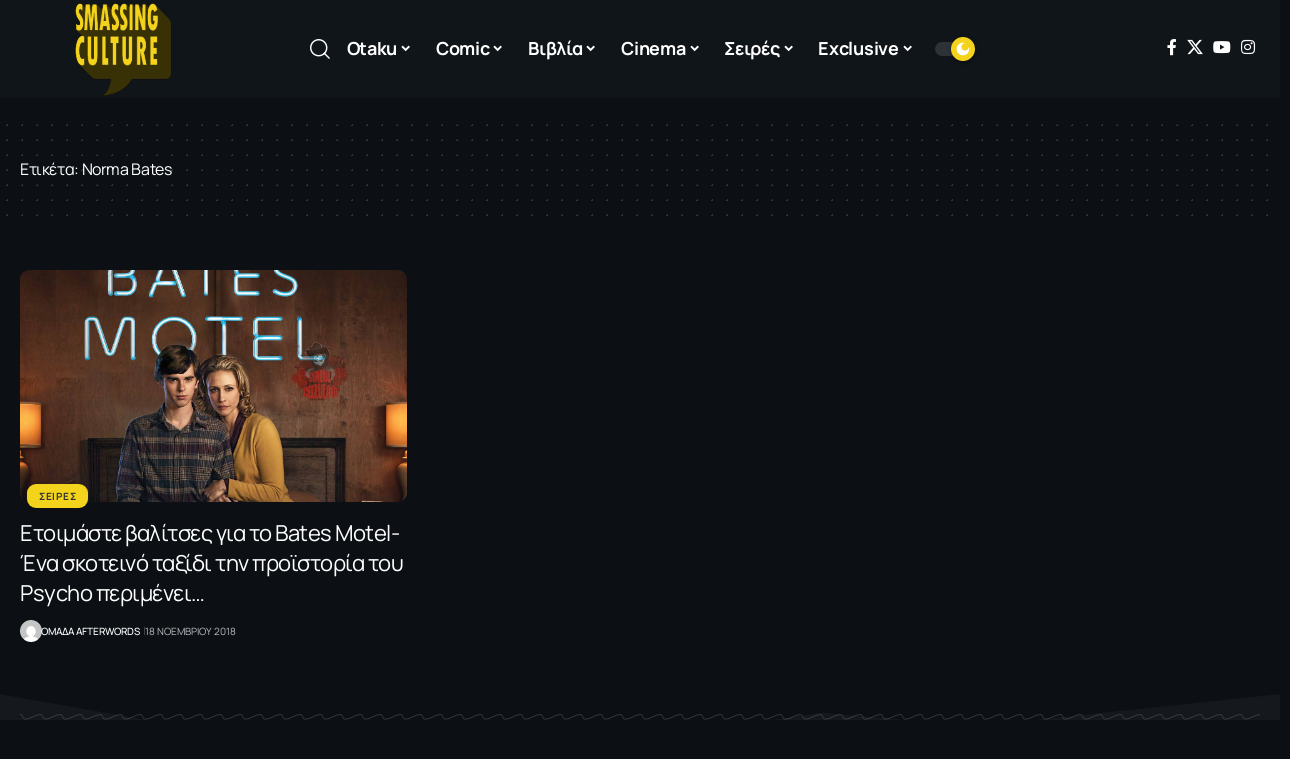

--- FILE ---
content_type: text/html; charset=UTF-8
request_url: https://smassingculture.gr/tag/norma-bates/
body_size: 25315
content:
<!DOCTYPE html>
<html lang="el">
<head>
    <meta charset="UTF-8" />
    <meta http-equiv="X-UA-Compatible" content="IE=edge" />
	<meta name="viewport" content="width=device-width, initial-scale=1.0" />
    <link rel="profile" href="https://gmpg.org/xfn/11" />
	<meta name='robots' content='index, follow, max-image-preview:large, max-snippet:-1, max-video-preview:-1' />

	<!-- This site is optimized with the Yoast SEO plugin v26.6 - https://yoast.com/wordpress/plugins/seo/ -->
	<title>Norma Bates Archives - Smassing Culture</title>
	<link rel="preconnect" href="https://fonts.gstatic.com" crossorigin><link rel="preload" as="style" onload="this.onload=null;this.rel='stylesheet'" id="rb-preload-gfonts" href="https://fonts.googleapis.com/css?family=Manrope%3A200%2C300%2C400%2C500%2C600%2C700%2C800%7CJost%3A500%2C700%7CMulish%3A900&amp;display=swap" crossorigin><noscript><link rel="stylesheet" href="https://fonts.googleapis.com/css?family=Manrope%3A200%2C300%2C400%2C500%2C600%2C700%2C800%7CJost%3A500%2C700%7CMulish%3A900&amp;display=swap"></noscript><link rel="canonical" href="https://smassingculture.gr/tag/norma-bates/" />
	<meta property="og:locale" content="el_GR" />
	<meta property="og:type" content="article" />
	<meta property="og:title" content="Norma Bates Archives - Smassing Culture" />
	<meta property="og:url" content="https://smassingculture.gr/tag/norma-bates/" />
	<meta property="og:site_name" content="Smassing Culture" />
	<meta name="twitter:card" content="summary_large_image" />
	<meta name="twitter:site" content="@smassingculture" />
	<script type="application/ld+json" class="yoast-schema-graph">{"@context":"https://schema.org","@graph":[{"@type":"CollectionPage","@id":"https://smassingculture.gr/tag/norma-bates/","url":"https://smassingculture.gr/tag/norma-bates/","name":"Norma Bates Archives - Smassing Culture","isPartOf":{"@id":"https://smassingculture.gr/#website"},"primaryImageOfPage":{"@id":"https://smassingculture.gr/tag/norma-bates/#primaryimage"},"image":{"@id":"https://smassingculture.gr/tag/norma-bates/#primaryimage"},"thumbnailUrl":"https://smassingculture.gr/wp-content/uploads/2016/04/202-batesb.jpg","breadcrumb":{"@id":"https://smassingculture.gr/tag/norma-bates/#breadcrumb"},"inLanguage":"el"},{"@type":"ImageObject","inLanguage":"el","@id":"https://smassingculture.gr/tag/norma-bates/#primaryimage","url":"https://smassingculture.gr/wp-content/uploads/2016/04/202-batesb.jpg","contentUrl":"https://smassingculture.gr/wp-content/uploads/2016/04/202-batesb.jpg","width":1237,"height":933},{"@type":"BreadcrumbList","@id":"https://smassingculture.gr/tag/norma-bates/#breadcrumb","itemListElement":[{"@type":"ListItem","position":1,"name":"Home","item":"https://smassingculture.gr/"},{"@type":"ListItem","position":2,"name":"Norma Bates"}]},{"@type":"WebSite","@id":"https://smassingculture.gr/#website","url":"https://smassingculture.gr/","name":"Smassing Culture","description":"","publisher":{"@id":"https://smassingculture.gr/#organization"},"potentialAction":[{"@type":"SearchAction","target":{"@type":"EntryPoint","urlTemplate":"https://smassingculture.gr/?s={search_term_string}"},"query-input":{"@type":"PropertyValueSpecification","valueRequired":true,"valueName":"search_term_string"}}],"inLanguage":"el"},{"@type":"Organization","@id":"https://smassingculture.gr/#organization","name":"Smassing Culture","url":"https://smassingculture.gr/","logo":{"@type":"ImageObject","inLanguage":"el","@id":"https://smassingculture.gr/#/schema/logo/image/","url":"https://smassingculture.gr/wp-content/uploads/2017/01/logo-smass-new.png","contentUrl":"https://smassingculture.gr/wp-content/uploads/2017/01/logo-smass-new.png","width":194,"height":190,"caption":"Smassing Culture"},"image":{"@id":"https://smassingculture.gr/#/schema/logo/image/"},"sameAs":["https://www.facebook.com/smassingculture","https://x.com/smassingculture","https://www.instagram.com/smassingculture.gr/"]}]}</script>
	<!-- / Yoast SEO plugin. -->


<link rel='dns-prefetch' href='//cdn.imghaste.com' />
<link rel="alternate" type="application/rss+xml" title="Ροή RSS &raquo; Smassing Culture" href="https://smassingculture.gr/feed/" />
<link rel="alternate" type="application/rss+xml" title="Ετικέτα ροής Smassing Culture &raquo; Norma Bates" href="https://smassingculture.gr/tag/norma-bates/feed/" />
<script type="application/ld+json">{
    "@context": "https://schema.org",
    "@type": "Organization",
    "legalName": "Smassing Culture",
    "url": "https://smassingculture.gr/",
    "logo": "https://smassingculture.gr/wp-content/uploads/2017/06/logo-smass-new.png",
    "sameAs": [
        "https://www.facebook.com/smassingculture",
        "https://twitter.com/smassingculture",
        "https://www.youtube.com/@SmassingCulture",
        "https://www.instagram.com/smassingculture.gr/"
    ]
}</script>
		<!-- This site uses the Google Analytics by MonsterInsights plugin v9.10.1 - Using Analytics tracking - https://www.monsterinsights.com/ -->
							<script src="//www.googletagmanager.com/gtag/js?id=G-XS9DLDLP79"  data-cfasync="false" data-wpfc-render="false" async></script>
			<script data-cfasync="false" data-wpfc-render="false">
				var mi_version = '9.10.1';
				var mi_track_user = true;
				var mi_no_track_reason = '';
								var MonsterInsightsDefaultLocations = {"page_location":"https:\/\/smassingculture.gr\/tag\/norma-bates\/"};
								if ( typeof MonsterInsightsPrivacyGuardFilter === 'function' ) {
					var MonsterInsightsLocations = (typeof MonsterInsightsExcludeQuery === 'object') ? MonsterInsightsPrivacyGuardFilter( MonsterInsightsExcludeQuery ) : MonsterInsightsPrivacyGuardFilter( MonsterInsightsDefaultLocations );
				} else {
					var MonsterInsightsLocations = (typeof MonsterInsightsExcludeQuery === 'object') ? MonsterInsightsExcludeQuery : MonsterInsightsDefaultLocations;
				}

								var disableStrs = [
										'ga-disable-G-XS9DLDLP79',
									];

				/* Function to detect opted out users */
				function __gtagTrackerIsOptedOut() {
					for (var index = 0; index < disableStrs.length; index++) {
						if (document.cookie.indexOf(disableStrs[index] + '=true') > -1) {
							return true;
						}
					}

					return false;
				}

				/* Disable tracking if the opt-out cookie exists. */
				if (__gtagTrackerIsOptedOut()) {
					for (var index = 0; index < disableStrs.length; index++) {
						window[disableStrs[index]] = true;
					}
				}

				/* Opt-out function */
				function __gtagTrackerOptout() {
					for (var index = 0; index < disableStrs.length; index++) {
						document.cookie = disableStrs[index] + '=true; expires=Thu, 31 Dec 2099 23:59:59 UTC; path=/';
						window[disableStrs[index]] = true;
					}
				}

				if ('undefined' === typeof gaOptout) {
					function gaOptout() {
						__gtagTrackerOptout();
					}
				}
								window.dataLayer = window.dataLayer || [];

				window.MonsterInsightsDualTracker = {
					helpers: {},
					trackers: {},
				};
				if (mi_track_user) {
					function __gtagDataLayer() {
						dataLayer.push(arguments);
					}

					function __gtagTracker(type, name, parameters) {
						if (!parameters) {
							parameters = {};
						}

						if (parameters.send_to) {
							__gtagDataLayer.apply(null, arguments);
							return;
						}

						if (type === 'event') {
														parameters.send_to = monsterinsights_frontend.v4_id;
							var hookName = name;
							if (typeof parameters['event_category'] !== 'undefined') {
								hookName = parameters['event_category'] + ':' + name;
							}

							if (typeof MonsterInsightsDualTracker.trackers[hookName] !== 'undefined') {
								MonsterInsightsDualTracker.trackers[hookName](parameters);
							} else {
								__gtagDataLayer('event', name, parameters);
							}
							
						} else {
							__gtagDataLayer.apply(null, arguments);
						}
					}

					__gtagTracker('js', new Date());
					__gtagTracker('set', {
						'developer_id.dZGIzZG': true,
											});
					if ( MonsterInsightsLocations.page_location ) {
						__gtagTracker('set', MonsterInsightsLocations);
					}
										__gtagTracker('config', 'G-XS9DLDLP79', {"forceSSL":"true"} );
										window.gtag = __gtagTracker;										(function () {
						/* https://developers.google.com/analytics/devguides/collection/analyticsjs/ */
						/* ga and __gaTracker compatibility shim. */
						var noopfn = function () {
							return null;
						};
						var newtracker = function () {
							return new Tracker();
						};
						var Tracker = function () {
							return null;
						};
						var p = Tracker.prototype;
						p.get = noopfn;
						p.set = noopfn;
						p.send = function () {
							var args = Array.prototype.slice.call(arguments);
							args.unshift('send');
							__gaTracker.apply(null, args);
						};
						var __gaTracker = function () {
							var len = arguments.length;
							if (len === 0) {
								return;
							}
							var f = arguments[len - 1];
							if (typeof f !== 'object' || f === null || typeof f.hitCallback !== 'function') {
								if ('send' === arguments[0]) {
									var hitConverted, hitObject = false, action;
									if ('event' === arguments[1]) {
										if ('undefined' !== typeof arguments[3]) {
											hitObject = {
												'eventAction': arguments[3],
												'eventCategory': arguments[2],
												'eventLabel': arguments[4],
												'value': arguments[5] ? arguments[5] : 1,
											}
										}
									}
									if ('pageview' === arguments[1]) {
										if ('undefined' !== typeof arguments[2]) {
											hitObject = {
												'eventAction': 'page_view',
												'page_path': arguments[2],
											}
										}
									}
									if (typeof arguments[2] === 'object') {
										hitObject = arguments[2];
									}
									if (typeof arguments[5] === 'object') {
										Object.assign(hitObject, arguments[5]);
									}
									if ('undefined' !== typeof arguments[1].hitType) {
										hitObject = arguments[1];
										if ('pageview' === hitObject.hitType) {
											hitObject.eventAction = 'page_view';
										}
									}
									if (hitObject) {
										action = 'timing' === arguments[1].hitType ? 'timing_complete' : hitObject.eventAction;
										hitConverted = mapArgs(hitObject);
										__gtagTracker('event', action, hitConverted);
									}
								}
								return;
							}

							function mapArgs(args) {
								var arg, hit = {};
								var gaMap = {
									'eventCategory': 'event_category',
									'eventAction': 'event_action',
									'eventLabel': 'event_label',
									'eventValue': 'event_value',
									'nonInteraction': 'non_interaction',
									'timingCategory': 'event_category',
									'timingVar': 'name',
									'timingValue': 'value',
									'timingLabel': 'event_label',
									'page': 'page_path',
									'location': 'page_location',
									'title': 'page_title',
									'referrer' : 'page_referrer',
								};
								for (arg in args) {
																		if (!(!args.hasOwnProperty(arg) || !gaMap.hasOwnProperty(arg))) {
										hit[gaMap[arg]] = args[arg];
									} else {
										hit[arg] = args[arg];
									}
								}
								return hit;
							}

							try {
								f.hitCallback();
							} catch (ex) {
							}
						};
						__gaTracker.create = newtracker;
						__gaTracker.getByName = newtracker;
						__gaTracker.getAll = function () {
							return [];
						};
						__gaTracker.remove = noopfn;
						__gaTracker.loaded = true;
						window['__gaTracker'] = __gaTracker;
					})();
									} else {
										console.log("");
					(function () {
						function __gtagTracker() {
							return null;
						}

						window['__gtagTracker'] = __gtagTracker;
						window['gtag'] = __gtagTracker;
					})();
									}
			</script>
							<!-- / Google Analytics by MonsterInsights -->
		<style id='wp-img-auto-sizes-contain-inline-css'>
img:is([sizes=auto i],[sizes^="auto," i]){contain-intrinsic-size:3000px 1500px}
/*# sourceURL=wp-img-auto-sizes-contain-inline-css */
</style>
<style id='wp-emoji-styles-inline-css'>

	img.wp-smiley, img.emoji {
		display: inline !important;
		border: none !important;
		box-shadow: none !important;
		height: 1em !important;
		width: 1em !important;
		margin: 0 0.07em !important;
		vertical-align: -0.1em !important;
		background: none !important;
		padding: 0 !important;
	}
/*# sourceURL=wp-emoji-styles-inline-css */
</style>
<link rel='stylesheet' id='wp-block-library-css' href='https://smassingculture.gr/wp-includes/css/dist/block-library/style.min.css?ver=6.9' media='all' />
<style id='classic-theme-styles-inline-css'>
/*! This file is auto-generated */
.wp-block-button__link{color:#fff;background-color:#32373c;border-radius:9999px;box-shadow:none;text-decoration:none;padding:calc(.667em + 2px) calc(1.333em + 2px);font-size:1.125em}.wp-block-file__button{background:#32373c;color:#fff;text-decoration:none}
/*# sourceURL=/wp-includes/css/classic-themes.min.css */
</style>
<style id='pdfemb-pdf-embedder-viewer-style-inline-css'>
.wp-block-pdfemb-pdf-embedder-viewer{max-width:none}

/*# sourceURL=https://smassingculture.gr/wp-content/plugins/pdf-embedder/block/build/style-index.css */
</style>
<link rel='stylesheet' id='foxiz-elements-css' href='https://smassingculture.gr/wp-content/plugins/foxiz-core/lib/foxiz-elements/public/style.css?ver=3.0' media='all' />
<style id='global-styles-inline-css'>
:root{--wp--preset--aspect-ratio--square: 1;--wp--preset--aspect-ratio--4-3: 4/3;--wp--preset--aspect-ratio--3-4: 3/4;--wp--preset--aspect-ratio--3-2: 3/2;--wp--preset--aspect-ratio--2-3: 2/3;--wp--preset--aspect-ratio--16-9: 16/9;--wp--preset--aspect-ratio--9-16: 9/16;--wp--preset--color--black: #000000;--wp--preset--color--cyan-bluish-gray: #abb8c3;--wp--preset--color--white: #ffffff;--wp--preset--color--pale-pink: #f78da7;--wp--preset--color--vivid-red: #cf2e2e;--wp--preset--color--luminous-vivid-orange: #ff6900;--wp--preset--color--luminous-vivid-amber: #fcb900;--wp--preset--color--light-green-cyan: #7bdcb5;--wp--preset--color--vivid-green-cyan: #00d084;--wp--preset--color--pale-cyan-blue: #8ed1fc;--wp--preset--color--vivid-cyan-blue: #0693e3;--wp--preset--color--vivid-purple: #9b51e0;--wp--preset--gradient--vivid-cyan-blue-to-vivid-purple: linear-gradient(135deg,rgb(6,147,227) 0%,rgb(155,81,224) 100%);--wp--preset--gradient--light-green-cyan-to-vivid-green-cyan: linear-gradient(135deg,rgb(122,220,180) 0%,rgb(0,208,130) 100%);--wp--preset--gradient--luminous-vivid-amber-to-luminous-vivid-orange: linear-gradient(135deg,rgb(252,185,0) 0%,rgb(255,105,0) 100%);--wp--preset--gradient--luminous-vivid-orange-to-vivid-red: linear-gradient(135deg,rgb(255,105,0) 0%,rgb(207,46,46) 100%);--wp--preset--gradient--very-light-gray-to-cyan-bluish-gray: linear-gradient(135deg,rgb(238,238,238) 0%,rgb(169,184,195) 100%);--wp--preset--gradient--cool-to-warm-spectrum: linear-gradient(135deg,rgb(74,234,220) 0%,rgb(151,120,209) 20%,rgb(207,42,186) 40%,rgb(238,44,130) 60%,rgb(251,105,98) 80%,rgb(254,248,76) 100%);--wp--preset--gradient--blush-light-purple: linear-gradient(135deg,rgb(255,206,236) 0%,rgb(152,150,240) 100%);--wp--preset--gradient--blush-bordeaux: linear-gradient(135deg,rgb(254,205,165) 0%,rgb(254,45,45) 50%,rgb(107,0,62) 100%);--wp--preset--gradient--luminous-dusk: linear-gradient(135deg,rgb(255,203,112) 0%,rgb(199,81,192) 50%,rgb(65,88,208) 100%);--wp--preset--gradient--pale-ocean: linear-gradient(135deg,rgb(255,245,203) 0%,rgb(182,227,212) 50%,rgb(51,167,181) 100%);--wp--preset--gradient--electric-grass: linear-gradient(135deg,rgb(202,248,128) 0%,rgb(113,206,126) 100%);--wp--preset--gradient--midnight: linear-gradient(135deg,rgb(2,3,129) 0%,rgb(40,116,252) 100%);--wp--preset--font-size--small: 13px;--wp--preset--font-size--medium: 20px;--wp--preset--font-size--large: 36px;--wp--preset--font-size--x-large: 42px;--wp--preset--spacing--20: 0.44rem;--wp--preset--spacing--30: 0.67rem;--wp--preset--spacing--40: 1rem;--wp--preset--spacing--50: 1.5rem;--wp--preset--spacing--60: 2.25rem;--wp--preset--spacing--70: 3.38rem;--wp--preset--spacing--80: 5.06rem;--wp--preset--shadow--natural: 6px 6px 9px rgba(0, 0, 0, 0.2);--wp--preset--shadow--deep: 12px 12px 50px rgba(0, 0, 0, 0.4);--wp--preset--shadow--sharp: 6px 6px 0px rgba(0, 0, 0, 0.2);--wp--preset--shadow--outlined: 6px 6px 0px -3px rgb(255, 255, 255), 6px 6px rgb(0, 0, 0);--wp--preset--shadow--crisp: 6px 6px 0px rgb(0, 0, 0);}:where(.is-layout-flex){gap: 0.5em;}:where(.is-layout-grid){gap: 0.5em;}body .is-layout-flex{display: flex;}.is-layout-flex{flex-wrap: wrap;align-items: center;}.is-layout-flex > :is(*, div){margin: 0;}body .is-layout-grid{display: grid;}.is-layout-grid > :is(*, div){margin: 0;}:where(.wp-block-columns.is-layout-flex){gap: 2em;}:where(.wp-block-columns.is-layout-grid){gap: 2em;}:where(.wp-block-post-template.is-layout-flex){gap: 1.25em;}:where(.wp-block-post-template.is-layout-grid){gap: 1.25em;}.has-black-color{color: var(--wp--preset--color--black) !important;}.has-cyan-bluish-gray-color{color: var(--wp--preset--color--cyan-bluish-gray) !important;}.has-white-color{color: var(--wp--preset--color--white) !important;}.has-pale-pink-color{color: var(--wp--preset--color--pale-pink) !important;}.has-vivid-red-color{color: var(--wp--preset--color--vivid-red) !important;}.has-luminous-vivid-orange-color{color: var(--wp--preset--color--luminous-vivid-orange) !important;}.has-luminous-vivid-amber-color{color: var(--wp--preset--color--luminous-vivid-amber) !important;}.has-light-green-cyan-color{color: var(--wp--preset--color--light-green-cyan) !important;}.has-vivid-green-cyan-color{color: var(--wp--preset--color--vivid-green-cyan) !important;}.has-pale-cyan-blue-color{color: var(--wp--preset--color--pale-cyan-blue) !important;}.has-vivid-cyan-blue-color{color: var(--wp--preset--color--vivid-cyan-blue) !important;}.has-vivid-purple-color{color: var(--wp--preset--color--vivid-purple) !important;}.has-black-background-color{background-color: var(--wp--preset--color--black) !important;}.has-cyan-bluish-gray-background-color{background-color: var(--wp--preset--color--cyan-bluish-gray) !important;}.has-white-background-color{background-color: var(--wp--preset--color--white) !important;}.has-pale-pink-background-color{background-color: var(--wp--preset--color--pale-pink) !important;}.has-vivid-red-background-color{background-color: var(--wp--preset--color--vivid-red) !important;}.has-luminous-vivid-orange-background-color{background-color: var(--wp--preset--color--luminous-vivid-orange) !important;}.has-luminous-vivid-amber-background-color{background-color: var(--wp--preset--color--luminous-vivid-amber) !important;}.has-light-green-cyan-background-color{background-color: var(--wp--preset--color--light-green-cyan) !important;}.has-vivid-green-cyan-background-color{background-color: var(--wp--preset--color--vivid-green-cyan) !important;}.has-pale-cyan-blue-background-color{background-color: var(--wp--preset--color--pale-cyan-blue) !important;}.has-vivid-cyan-blue-background-color{background-color: var(--wp--preset--color--vivid-cyan-blue) !important;}.has-vivid-purple-background-color{background-color: var(--wp--preset--color--vivid-purple) !important;}.has-black-border-color{border-color: var(--wp--preset--color--black) !important;}.has-cyan-bluish-gray-border-color{border-color: var(--wp--preset--color--cyan-bluish-gray) !important;}.has-white-border-color{border-color: var(--wp--preset--color--white) !important;}.has-pale-pink-border-color{border-color: var(--wp--preset--color--pale-pink) !important;}.has-vivid-red-border-color{border-color: var(--wp--preset--color--vivid-red) !important;}.has-luminous-vivid-orange-border-color{border-color: var(--wp--preset--color--luminous-vivid-orange) !important;}.has-luminous-vivid-amber-border-color{border-color: var(--wp--preset--color--luminous-vivid-amber) !important;}.has-light-green-cyan-border-color{border-color: var(--wp--preset--color--light-green-cyan) !important;}.has-vivid-green-cyan-border-color{border-color: var(--wp--preset--color--vivid-green-cyan) !important;}.has-pale-cyan-blue-border-color{border-color: var(--wp--preset--color--pale-cyan-blue) !important;}.has-vivid-cyan-blue-border-color{border-color: var(--wp--preset--color--vivid-cyan-blue) !important;}.has-vivid-purple-border-color{border-color: var(--wp--preset--color--vivid-purple) !important;}.has-vivid-cyan-blue-to-vivid-purple-gradient-background{background: var(--wp--preset--gradient--vivid-cyan-blue-to-vivid-purple) !important;}.has-light-green-cyan-to-vivid-green-cyan-gradient-background{background: var(--wp--preset--gradient--light-green-cyan-to-vivid-green-cyan) !important;}.has-luminous-vivid-amber-to-luminous-vivid-orange-gradient-background{background: var(--wp--preset--gradient--luminous-vivid-amber-to-luminous-vivid-orange) !important;}.has-luminous-vivid-orange-to-vivid-red-gradient-background{background: var(--wp--preset--gradient--luminous-vivid-orange-to-vivid-red) !important;}.has-very-light-gray-to-cyan-bluish-gray-gradient-background{background: var(--wp--preset--gradient--very-light-gray-to-cyan-bluish-gray) !important;}.has-cool-to-warm-spectrum-gradient-background{background: var(--wp--preset--gradient--cool-to-warm-spectrum) !important;}.has-blush-light-purple-gradient-background{background: var(--wp--preset--gradient--blush-light-purple) !important;}.has-blush-bordeaux-gradient-background{background: var(--wp--preset--gradient--blush-bordeaux) !important;}.has-luminous-dusk-gradient-background{background: var(--wp--preset--gradient--luminous-dusk) !important;}.has-pale-ocean-gradient-background{background: var(--wp--preset--gradient--pale-ocean) !important;}.has-electric-grass-gradient-background{background: var(--wp--preset--gradient--electric-grass) !important;}.has-midnight-gradient-background{background: var(--wp--preset--gradient--midnight) !important;}.has-small-font-size{font-size: var(--wp--preset--font-size--small) !important;}.has-medium-font-size{font-size: var(--wp--preset--font-size--medium) !important;}.has-large-font-size{font-size: var(--wp--preset--font-size--large) !important;}.has-x-large-font-size{font-size: var(--wp--preset--font-size--x-large) !important;}
:where(.wp-block-post-template.is-layout-flex){gap: 1.25em;}:where(.wp-block-post-template.is-layout-grid){gap: 1.25em;}
:where(.wp-block-term-template.is-layout-flex){gap: 1.25em;}:where(.wp-block-term-template.is-layout-grid){gap: 1.25em;}
:where(.wp-block-columns.is-layout-flex){gap: 2em;}:where(.wp-block-columns.is-layout-grid){gap: 2em;}
:root :where(.wp-block-pullquote){font-size: 1.5em;line-height: 1.6;}
/*# sourceURL=global-styles-inline-css */
</style>
<link rel='stylesheet' id='custom-style-css' href='https://smassingculture.gr/wp-content/themes/foxiz-child/css/custom.css?ver=1710865769' media='all' />
<link rel='stylesheet' id='elementor-icons-css' href='https://smassingculture.gr/wp-content/plugins/elementor/assets/lib/eicons/css/elementor-icons.min.css?ver=5.44.0' media='all' />
<link rel='stylesheet' id='elementor-frontend-css' href='https://smassingculture.gr/wp-content/plugins/elementor/assets/css/frontend.min.css?ver=3.33.5' media='all' />
<link rel='stylesheet' id='elementor-post-40486-css' href='https://smassingculture.gr/wp-content/uploads/elementor/css/post-40486.css?ver=1766322586' media='all' />
<link rel='stylesheet' id='elementor-post-40706-css' href='https://smassingculture.gr/wp-content/uploads/elementor/css/post-40706.css?ver=1766322586' media='all' />
<link rel='stylesheet' id='elementor-post-40705-css' href='https://smassingculture.gr/wp-content/uploads/elementor/css/post-40705.css?ver=1768389261' media='all' />

<link rel='stylesheet' id='font-awesome-css' href='https://smassingculture.gr/wp-content/themes/foxiz/assets/css/font-awesome.css?ver=6.1.1' media='all' />
<link rel='stylesheet' id='foxiz-main-css' href='https://smassingculture.gr/wp-content/themes/foxiz/assets/css/main.css?ver=2.6.9' media='all' />
<style id='foxiz-main-inline-css'>
:root {--body-family:Manrope, Verdana, Geneva, sans-serif;--body-fweight:400;--body-fcolor:#333333;--body-fsize:18px;--h1-family:Manrope;--h1-fsize:42px;--h1-fspace:-0.02381em;--h2-family:Manrope;--h2-fweight:700;--h3-family:Manrope;--h3-fspace:-.5px;--h4-family:Manrope;--h4-fweight:800;--h4-fspace:-.5px;--h5-family:Manrope;--h5-fweight:800;--h6-family:Manrope;--h6-fweight:800;--cat-family:Manrope;--meta-family:Manrope;--meta-fweight:400;--meta-transform:uppercase;--meta-fsize:10px;--meta-b-family:Jost;--meta-b-fweight:500;--meta-b-transform:uppercase;--input-family:Manrope;--input-fweight:400;--btn-family:Manrope;--btn-fweight:700;--menu-family:Manrope;--menu-fweight:700;--menu-fsize:16px;--menu-fspace:-0.01563em;--submenu-family:Manrope;--submenu-fweight:700;--submenu-fsize:14px;--dwidgets-family:Manrope;--dwidgets-fweight:700;--headline-family:Manrope;--headline-fsize:56px;--headline-fspace:-0.01786em;--tagline-family:Jost;--tagline-fweight:700;--heading-family:Manrope;--subheading-family:Manrope;--subheading-fweight:400;--subheading-fsize:14px;--quote-family:Mulish;--quote-fweight:900;--excerpt-family:Manrope;--bcrumb-family:Manrope;--headline-s-fsize : 56px;}@media (max-width: 1024px) {body {--body-fsize : 16px;--headline-fsize : 48px;--headline-s-fsize : 48px;}}@media (max-width: 767px) {body {--body-fsize : 16px;--headline-fsize : 30px;--headline-s-fsize : 30px;}}:root {--g-color :#f3d31b;--g-color-90 :#f3d31be6;}[data-theme="dark"], .light-scheme {--solid-white :#0c1015;}[data-theme="dark"].is-hd-4 {--nav-bg: #191c20;--nav-bg-from: #191c20;--nav-bg-to: #191c20;--nav-bg-glass: #191c2011;--nav-bg-glass-from: #191c2011;--nav-bg-glass-to: #191c2011;}[data-theme="dark"].is-hd-5, [data-theme="dark"].is-hd-5:not(.sticky-on) {--nav-bg: #191c20;--nav-bg-from: #191c20;--nav-bg-to: #191c20;--nav-bg-glass: #191c2011;--nav-bg-glass-from: #191c2011;--nav-bg-glass-to: #191c2011;}.p-category {--cat-highlight : #f3d31b;--cat-highlight-90 : #f3d31be6;--cat-fcolor : #333333;}:root {--topad-spacing :15px;--round-3 :9px;--round-5 :12px;--round-7 :17px;--hyperlink-line-color :var(--g-color);--s-content-width : 760px;--max-width-wo-sb : 840px;--s10-feat-ratio :45%;--s11-feat-ratio :45%;--login-popup-w : 350px;}.p-readmore { font-family:Manrope;font-weight:700;}.mobile-menu > li > a  { font-family:Manrope;font-weight:700;font-size:14px;}.mobile-menu .sub-menu a, .logged-mobile-menu a { font-family:Manrope;font-weight:700;font-size:17px;letter-spacing:-0.25px;}.mobile-qview a { font-family:Manrope;font-size:17px;letter-spacing:-0.25px;}.search-header:before { background-repeat : no-repeat;background-size : cover;background-attachment : scroll;background-position : center center;}[data-theme="dark"] .search-header:before { background-repeat : no-repeat;background-size : cover;background-attachment : scroll;background-position : center center;}#amp-mobile-version-switcher { display: none; }.single .featured-vertical { padding-bottom: 400%; }.menu-item-40652 span.menu-sub-title { color: #ffffff !important;}.menu-item-40652 span.menu-sub-title { background-color: #ff6552;}.menu-item-40714 span.menu-sub-title { color: #9F326B !important;}.menu-item-40714 span.menu-sub-title { background-color: #9F326B;}
/*# sourceURL=foxiz-main-inline-css */
</style>
<link rel='stylesheet' id='foxiz-print-css' href='https://smassingculture.gr/wp-content/themes/foxiz/assets/css/print.css?ver=2.6.9' media='all' />
<link rel='stylesheet' id='foxiz-style-css' href='https://smassingculture.gr/wp-content/themes/foxiz-child/style.css?ver=2.6.9' media='all' />
<link rel='stylesheet' id='elementor-gf-local-roboto-css' href='https://smassingculture.gr/wp-content/uploads/elementor/google-fonts/css/roboto.css?ver=1746523579' media='all' />
<link rel='stylesheet' id='elementor-gf-local-robotoslab-css' href='https://smassingculture.gr/wp-content/uploads/elementor/google-fonts/css/robotoslab.css?ver=1746523542' media='all' />
<link rel='stylesheet' id='elementor-gf-local-manrope-css' href='https://smassingculture.gr/wp-content/uploads/elementor/google-fonts/css/manrope.css?ver=1746523547' media='all' />
<script src="https://smassingculture.gr/wp-includes/js/jquery/jquery.min.js?ver=3.7.1" id="jquery-core-js"></script>
<script src="https://smassingculture.gr/wp-includes/js/jquery/jquery-migrate.min.js?ver=3.4.1" id="jquery-migrate-js"></script>
<script src="https://smassingculture.gr/wp-content/plugins/google-analytics-for-wordpress/assets/js/frontend-gtag.min.js?ver=9.10.1" id="monsterinsights-frontend-script-js" async data-wp-strategy="async"></script>
<script data-cfasync="false" data-wpfc-render="false" id='monsterinsights-frontend-script-js-extra'>var monsterinsights_frontend = {"js_events_tracking":"true","download_extensions":"doc,pdf,ppt,zip,xls,docx,pptx,xlsx","inbound_paths":"[]","home_url":"https:\/\/smassingculture.gr","hash_tracking":"false","v4_id":"G-XS9DLDLP79"};</script>
<script id="3d-flip-book-client-locale-loader-js-extra">
var FB3D_CLIENT_LOCALE = {"ajaxurl":"https://smassingculture.gr/wp-admin/admin-ajax.php","dictionary":{"Table of contents":"Table of contents","Close":"Close","Bookmarks":"Bookmarks","Thumbnails":"Thumbnails","Search":"Search","Share":"Share","Facebook":"Facebook","Twitter":"Twitter","Email":"Email","Play":"Play","Previous page":"Previous page","Next page":"Next page","Zoom in":"Zoom in","Zoom out":"Zoom out","Fit view":"Fit view","Auto play":"Auto play","Full screen":"Full screen","More":"More","Smart pan":"Smart pan","Single page":"Single page","Sounds":"Sounds","Stats":"Stats","Print":"Print","Download":"Download","Goto first page":"Goto first page","Goto last page":"Goto last page"},"images":"https://smassingculture.gr/wp-content/plugins/interactive-3d-flipbook-powered-physics-engine/assets/images/","jsData":{"urls":[],"posts":{"ids_mis":[],"ids":[]},"pages":[],"firstPages":[],"bookCtrlProps":[],"bookTemplates":[]},"key":"3d-flip-book","pdfJS":{"pdfJsLib":"https://smassingculture.gr/wp-content/plugins/interactive-3d-flipbook-powered-physics-engine/assets/js/pdf.min.js?ver=4.3.136","pdfJsWorker":"https://smassingculture.gr/wp-content/plugins/interactive-3d-flipbook-powered-physics-engine/assets/js/pdf.worker.js?ver=4.3.136","stablePdfJsLib":"https://smassingculture.gr/wp-content/plugins/interactive-3d-flipbook-powered-physics-engine/assets/js/stable/pdf.min.js?ver=2.5.207","stablePdfJsWorker":"https://smassingculture.gr/wp-content/plugins/interactive-3d-flipbook-powered-physics-engine/assets/js/stable/pdf.worker.js?ver=2.5.207","pdfJsCMapUrl":"https://smassingculture.gr/wp-content/plugins/interactive-3d-flipbook-powered-physics-engine/assets/cmaps/"},"cacheurl":"https://smassingculture.gr/wp-content/uploads/3d-flip-book/cache/","pluginsurl":"https://smassingculture.gr/wp-content/plugins/","pluginurl":"https://smassingculture.gr/wp-content/plugins/interactive-3d-flipbook-powered-physics-engine/","thumbnailSize":{"width":"150","height":"150"},"version":"1.16.17"};
//# sourceURL=3d-flip-book-client-locale-loader-js-extra
</script>
<script src="https://smassingculture.gr/wp-content/plugins/interactive-3d-flipbook-powered-physics-engine/assets/js/client-locale-loader.js?ver=1.16.17" id="3d-flip-book-client-locale-loader-js" async data-wp-strategy="async"></script>
<script id="jquery-remove-uppercase-accents-js-extra">
var rua = {"accents":[{"original":"\u0386\u0399","convert":"\u0391\u03aa"},{"original":"\u0386\u03a5","convert":"\u0391\u03ab"},{"original":"\u0388\u0399","convert":"\u0395\u03aa"},{"original":"\u038c\u0399","convert":"\u039f\u03aa"},{"original":"\u0388\u03a5","convert":"\u0395\u03ab"},{"original":"\u038c\u03a5","convert":"\u039f\u03ab"},{"original":"\u03ac\u03b9","convert":"\u03b1\u03ca"},{"original":"\u03ad\u03b9","convert":"\u03b5\u03ca"},{"original":"\u0386\u03c5","convert":"\u03b1\u03cb"},{"original":"\u03ac\u03c5","convert":"\u03b1\u03cb"},{"original":"\u03cc\u03b9","convert":"\u03bf\u03ca"},{"original":"\u0388\u03c5","convert":"\u03b5\u03cb"},{"original":"\u03ad\u03c5","convert":"\u03b5\u03cb"},{"original":"\u03cc\u03c5","convert":"\u03bf\u03cb"},{"original":"\u038c\u03c5","convert":"\u03bf\u03cb"},{"original":"\u0386","convert":"\u0391"},{"original":"\u03ac","convert":"\u03b1"},{"original":"\u0388","convert":"\u0395"},{"original":"\u03ad","convert":"\u03b5"},{"original":"\u0389","convert":"\u0397"},{"original":"\u03ae","convert":"\u03b7"},{"original":"\u038a","convert":"\u0399"},{"original":"\u03aa","convert":"\u0399"},{"original":"\u03af","convert":"\u03b9"},{"original":"\u0390","convert":"\u03ca"},{"original":"\u038c","convert":"\u039f"},{"original":"\u03cc","convert":"\u03bf"},{"original":"\u038e","convert":"\u03a5"},{"original":"\u03cd","convert":"\u03c5"},{"original":"\u03b0","convert":"\u03cb"},{"original":"\u038f","convert":"\u03a9"},{"original":"\u03ce","convert":"\u03c9"}],"selectors":"","selAction":""};
//# sourceURL=jquery-remove-uppercase-accents-js-extra
</script>
<script src="https://smassingculture.gr/wp-content/plugins/remove-uppercase-accents/js/jquery.remove-uppercase-accents.js?ver=6.9" id="jquery-remove-uppercase-accents-js"></script>
<script src="https://smassingculture.gr/wp-content/themes/foxiz/assets/js/highlight-share.js?ver=1" id="highlight-share-js"></script>
<link rel="preload" href="https://smassingculture.gr/wp-content/themes/foxiz/assets/fonts/icons.woff2?ver=2.5.0" as="font" type="font/woff2" crossorigin="anonymous"> <link rel="preload" href="https://smassingculture.gr/wp-content/themes/foxiz/assets/fonts/fa-brands-400.woff2" as="font" type="font/woff2" crossorigin="anonymous"> <link rel="preload" href="https://smassingculture.gr/wp-content/themes/foxiz/assets/fonts/fa-regular-400.woff2" as="font" type="font/woff2" crossorigin="anonymous"> <link rel="https://api.w.org/" href="https://smassingculture.gr/wp-json/" /><link rel="alternate" title="JSON" type="application/json" href="https://smassingculture.gr/wp-json/wp/v2/tags/1893" /><link rel="EditURI" type="application/rsd+xml" title="RSD" href="https://smassingculture.gr/xmlrpc.php?rsd" />
<meta name="generator" content="WordPress 6.9" />
		<meta http-equiv="Accept-CH" content="Width, Viewport-Width, DPR, Downlink, Save-Data, Device-Memory, RTT, ECT">
		<!-- HubSpot WordPress Plugin v11.3.33: embed JS disabled as a portalId has not yet been configured --><meta name="generator" content="Elementor 3.33.5; features: additional_custom_breakpoints; settings: css_print_method-external, google_font-enabled, font_display-swap">
<script type="application/ld+json">{
    "@context": "https://schema.org",
    "@type": "WebSite",
    "@id": "https://smassingculture.gr/#website",
    "url": "https://smassingculture.gr/",
    "name": "Smassing Culture",
    "potentialAction": {
        "@type": "SearchAction",
        "target": "https://smassingculture.gr/?s={search_term_string}",
        "query-input": "required name=search_term_string"
    }
}</script>
			<style>
				.e-con.e-parent:nth-of-type(n+4):not(.e-lazyloaded):not(.e-no-lazyload),
				.e-con.e-parent:nth-of-type(n+4):not(.e-lazyloaded):not(.e-no-lazyload) * {
					background-image: none !important;
				}
				@media screen and (max-height: 1024px) {
					.e-con.e-parent:nth-of-type(n+3):not(.e-lazyloaded):not(.e-no-lazyload),
					.e-con.e-parent:nth-of-type(n+3):not(.e-lazyloaded):not(.e-no-lazyload) * {
						background-image: none !important;
					}
				}
				@media screen and (max-height: 640px) {
					.e-con.e-parent:nth-of-type(n+2):not(.e-lazyloaded):not(.e-no-lazyload),
					.e-con.e-parent:nth-of-type(n+2):not(.e-lazyloaded):not(.e-no-lazyload) * {
						background-image: none !important;
					}
				}
			</style>
			<script type="application/ld+json">{"@context":"http://schema.org","@type":"BreadcrumbList","itemListElement":[{"@type":"ListItem","position":3,"item":{"@id":"https://smassingculture.gr/tag/norma-bates/","name":"Norma Bates"}},{"@type":"ListItem","position":2,"item":{"@id":"https://smassingculture.gr/blog/","name":"Blog"}},{"@type":"ListItem","position":1,"item":{"@id":"https://smassingculture.gr","name":"Smassing Culture"}}]}</script>
<link rel="icon" href="https://smassingculture.gr/wp-content/uploads/2017/06/logo-smass-new-50x50.png" sizes="32x32" />
<link rel="icon" href="https://smassingculture.gr/wp-content/uploads/2017/06/logo-smass-new.png" sizes="192x192" />
<link rel="apple-touch-icon" href="https://smassingculture.gr/wp-content/uploads/2017/06/logo-smass-new-186x186.png" />
<meta name="msapplication-TileImage" content="https://smassingculture.gr/wp-content/uploads/2017/06/logo-smass-new.png" />
		<style id="wp-custom-css">
			html, body, div, span, applet, object, iframe, h1, h2, h3, h4, h5, h6, blockquote, p, pre, a, abbr, acronym, address, big, cite, code, del, dfn, em, font, ins, kbd, q, s, samp, small, strike, strong, sub, sup, tt, var, dl, dt, dd, ol, ul, li, fieldset, form, label, legend, table, caption, tbody, tfoot, thead, tr, th, td {
    font-family: 'Manrope';
    font-size: 100%;
    font-weight: inherit;
    font-style: inherit;
    line-height: inherit;
    margin: 0;
    padding: 0;
    vertical-align: baseline;
    border: 0;
    outline: 0;
}		</style>
		</head>
<body class="archive tag tag-norma-bates tag-1893 wp-custom-logo wp-embed-responsive wp-theme-foxiz wp-child-theme-foxiz-child personalized-all elementor-default elementor-kit-40486 menu-ani-3 hover-ani-3 btn-ani-1 btn-transform-1 is-rm-1 lmeta-dot loader-1 dark-sw-1 mtax-1 toc-smooth is-hd-rb_template is-backtop none-m-backtop  is-cmode" data-theme="dark">
<div class="site-outer">
			<div id="site-header" class="header-wrap rb-section header-template">
						<div class="navbar-outer navbar-template-outer">
				<div id="header-template-holder"><div class="header-template-inner">		<div data-elementor-type="wp-post" data-elementor-id="40706" class="elementor elementor-40706">
						<section class="elementor-section elementor-top-section elementor-element elementor-element-d515f5d elementor-section-content-middle e-section-sticky elementor-section-boxed elementor-section-height-default elementor-section-height-default" data-id="d515f5d" data-element_type="section" data-settings="{&quot;header_sticky&quot;:&quot;section-sticky&quot;,&quot;background_background&quot;:&quot;classic&quot;}">
						<div class="elementor-container elementor-column-gap-custom">
					<div class="elementor-column elementor-col-16 elementor-top-column elementor-element elementor-element-cff98a0" data-id="cff98a0" data-element_type="column">
			<div class="elementor-widget-wrap elementor-element-populated">
						<div class="elementor-element elementor-element-9867b60 elementor-widget elementor-widget-foxiz-logo" data-id="9867b60" data-element_type="widget" data-widget_type="foxiz-logo.default">
				<div class="elementor-widget-container">
							<div class="the-logo">
			<a href="https://smassingculture.gr/">
									<img fetchpriority="high" loading="eager" fetchpriority="high" decoding="async" data-mode="default" width="194" height="190" src="https://smassingculture.gr/wp-content/uploads/2017/06/logo-smass-new.png" alt="Smassing Culture" />
					<img fetchpriority="high" loading="eager" fetchpriority="high" decoding="async" data-mode="dark" width="194" height="190" src="https://smassingculture.gr/wp-content/uploads/2023/01/logo-transyellow.png" alt="" />
							</a>
					</div>
						</div>
				</div>
					</div>
		</div>
				<div class="elementor-column elementor-col-66 elementor-top-column elementor-element elementor-element-7eac68f" data-id="7eac68f" data-element_type="column">
			<div class="elementor-widget-wrap elementor-element-populated">
						<div class="elementor-element elementor-element-c132c5c elementor-widget__width-auto elementor-widget elementor-widget-foxiz-search-icon" data-id="c132c5c" data-element_type="widget" data-widget_type="foxiz-search-icon.default">
				<div class="elementor-widget-container">
							<div class="wnav-holder w-header-search header-dropdown-outer">
			<a href="#" role="button" data-title="Search" class="icon-holder header-element search-btn search-trigger" aria-label="Search">
				<i class="rbi rbi-search wnav-icon" aria-hidden="true"></i>							</a>
							<div class="header-dropdown">
					<div class="header-search-form is-icon-layout">
						<form method="get" action="https://smassingculture.gr/" class="rb-search-form live-search-form"  data-search="post" data-limit="0" data-follow="0" data-tax="category" data-dsource="0"  data-ptype=""><div class="search-form-inner"><span class="search-icon"><i class="rbi rbi-search" aria-hidden="true"></i></span><span class="search-text"><input type="text" class="field" placeholder="Ψάξε και ότι βγει" value="" name="s"/></span><span class="rb-search-submit"><input type="submit" value="Search"/><i class="rbi rbi-cright" aria-hidden="true"></i></span><span class="live-search-animation rb-loader"></span></div><div class="live-search-response"></div></form>					</div>
				</div>
					</div>
						</div>
				</div>
				<div class="elementor-element elementor-element-5b4ff9c elementor-widget__width-auto is-divider-0 elementor-widget elementor-widget-foxiz-navigation" data-id="5b4ff9c" data-element_type="widget" data-widget_type="foxiz-navigation.default">
				<div class="elementor-widget-container">
							<nav id="site-navigation" class="main-menu-wrap template-menu" aria-label="main menu">
			<ul id="menu-main" class="main-menu rb-menu large-menu" itemscope itemtype="https://www.schema.org/SiteNavigationElement"><li id="menu-item-40714" class="menu-item menu-item-type-taxonomy menu-item-object-category menu-item-40714 menu-item-has-children menu-has-child-mega is-child-wide"><a href="https://smassingculture.gr/123/otaku/"><span>Otaku</span></a><div class="mega-dropdown is-mega-category" ><div class="rb-container edge-padding"><div class="mega-dropdown-inner"><div class="mega-header mega-header-fw"><span class="h4">Otaku</span><a class="mega-link is-meta" href="https://smassingculture.gr/123/otaku/"><span>Δες Περισσότερα</span><i class="rbi rbi-cright" aria-hidden="true"></i></a></div><div id="mega-listing-40714" class="block-wrap block-small block-grid block-grid-small-1 rb-columns rb-col-5 is-gap-10 meta-s-default"><div class="block-inner">		<div class="p-wrap p-grid p-grid-small-1" data-pid="45825">
				<div class="feat-holder">
						<div class="p-featured">
					<a class="p-flink" href="https://smassingculture.gr/10-best-anime-2025/" title="Αναγνώριση και τεχνική πτώση – Τα 10 καλύτερα anime του 2025">
			<img loading="lazy" width="330" height="220" src="https://smassingculture.gr/wp-content/uploads/2025/12/Gachiakuta-poster-330x220.webp" class="featured-img wp-post-image" alt="" loading="lazy" decoding="async" />		</a>
				</div>
	</div>
				<div class="p-content">
			<div class="entry-title h4">		<a class="p-url" href="https://smassingculture.gr/10-best-anime-2025/" rel="bookmark">Αναγνώριση και τεχνική πτώση – Τα 10 καλύτερα anime του 2025</a></div>			<div class="p-meta">
				<div class="meta-inner is-meta">
							<div class="meta-el meta-read">11 Λεπτά Ανάγνωσης</div>
						</div>
							</div>
				</div>
				</div>
			<div class="p-wrap p-grid p-grid-small-1" data-pid="45429">
				<div class="feat-holder">
						<div class="p-featured">
					<a class="p-flink" href="https://smassingculture.gr/fall-anime/" title="Here comes the Fall – Τα 10 καλύτερα anime για να μπείτε στο mood φθινοπώρου">
			<img loading="lazy" width="330" height="220" src="https://smassingculture.gr/wp-content/uploads/2025/09/AAAABZP4iWFRM_zloQmVPUGztoFct-1cU-571hJndrKCghhD_yc8rvKOPkrRycWPRhYgAlOQbtLf9jWaTy-VQXRZVVE3dfkhqFrox1Wk-330x220.jpg" class="featured-img wp-post-image" alt="" loading="lazy" decoding="async" />		</a>
				</div>
	</div>
				<div class="p-content">
			<div class="entry-title h4">		<a class="p-url" href="https://smassingculture.gr/fall-anime/" rel="bookmark">Here comes the Fall – Τα 10 καλύτερα anime για να μπείτε στο mood φθινοπώρου</a></div>			<div class="p-meta">
				<div class="meta-inner is-meta">
							<div class="meta-el meta-read">3 Λεπτά Ανάγνωσης</div>
						</div>
							</div>
				</div>
				</div>
			<div class="p-wrap p-grid p-grid-small-1" data-pid="45305">
				<div class="feat-holder">
						<div class="p-featured">
					<a class="p-flink" href="https://smassingculture.gr/asadora-urasawa/" title="Asadora! &#8211;  Η πιλότος, το kaiju και η μεταπολεμική Ιαπωνία του Naoki Urasawa">
			<img loading="lazy" width="330" height="220" src="https://smassingculture.gr/wp-content/uploads/2025/08/EIKONA-330x220.jpg" class="featured-img wp-post-image" alt="" loading="lazy" decoding="async" />		</a>
				</div>
	</div>
				<div class="p-content">
			<div class="entry-title h4">		<a class="p-url" href="https://smassingculture.gr/asadora-urasawa/" rel="bookmark">Asadora! &#8211;  Η πιλότος, το kaiju και η μεταπολεμική Ιαπωνία του Naoki Urasawa</a></div>			<div class="p-meta">
				<div class="meta-inner is-meta">
							<div class="meta-el meta-read">33 Λεπτά Ανάγνωσης</div>
						</div>
							</div>
				</div>
				</div>
			<div class="p-wrap p-grid p-grid-small-1" data-pid="44826">
				<div class="feat-holder">
						<div class="p-featured">
					<a class="p-flink" href="https://smassingculture.gr/kaiji-to-manga-tou-squid-games/" title="Kaiji &#8211; Τo manga πριν το Squid Game">
			<img loading="lazy" width="330" height="220" src="https://smassingculture.gr/wp-content/uploads/2025/04/cover-330x220.jpg" class="featured-img wp-post-image" alt="" loading="lazy" decoding="async" />		</a>
				</div>
	</div>
				<div class="p-content">
			<div class="entry-title h4">		<a class="p-url" href="https://smassingculture.gr/kaiji-to-manga-tou-squid-games/" rel="bookmark">Kaiji &#8211; Τo manga πριν το Squid Game</a></div>			<div class="p-meta">
				<div class="meta-inner is-meta">
							<div class="meta-el meta-read">5 Λεπτά Ανάγνωσης</div>
						</div>
							</div>
				</div>
				</div>
			<div class="p-wrap p-grid p-grid-small-1" data-pid="44487">
				<div class="feat-holder">
						<div class="p-featured">
					<a class="p-flink" href="https://smassingculture.gr/i-kori-tis-kolaseos-frankenstain-sto-tokio/" title="Η Κόρη της Κολάσεως – Φρανκενστάιν στο Τόκιο">
			<img loading="lazy" width="330" height="220" src="https://smassingculture.gr/wp-content/uploads/2025/02/tromos-5-330x220.jpg" class="featured-img wp-post-image" alt="" loading="lazy" decoding="async" />		</a>
				</div>
	</div>
				<div class="p-content">
			<div class="entry-title h4">		<a class="p-url" href="https://smassingculture.gr/i-kori-tis-kolaseos-frankenstain-sto-tokio/" rel="bookmark">Η Κόρη της Κολάσεως – Φρανκενστάιν στο Τόκιο</a></div>			<div class="p-meta">
				<div class="meta-inner is-meta">
							<div class="meta-el meta-read">5 Λεπτά Ανάγνωσης</div>
						</div>
							</div>
				</div>
				</div>
	</div></div></div></div></div></li>
<li id="menu-item-40715" class="menu-item menu-item-type-taxonomy menu-item-object-category menu-item-40715 menu-item-has-children menu-has-child-mega is-child-wide"><a href="https://smassingculture.gr/123/comic/"><span>Comic</span></a><div class="mega-dropdown is-mega-category" ><div class="rb-container edge-padding"><div class="mega-dropdown-inner"><div class="mega-header mega-header-fw"><span class="h4">Comic</span><a class="mega-link is-meta" href="https://smassingculture.gr/123/comic/"><span>Δες Περισσότερα</span><i class="rbi rbi-cright" aria-hidden="true"></i></a></div><div id="mega-listing-40715" class="block-wrap block-small block-grid block-grid-small-1 rb-columns rb-col-5 is-gap-10 meta-s-default"><div class="block-inner">		<div class="p-wrap p-grid p-grid-small-1" data-pid="46057">
				<div class="feat-holder">
						<div class="p-featured">
					<a class="p-flink" href="https://smassingculture.gr/ena-arkoudi-metraei-t-astra-satira-tis-paralogis-pragmatikotitas-mas/" title="Ένα Αρκούδι Μετράει τ’ Άστρα – Σάτιρα της παράλογης πραγματικότητάς μας">
			<img loading="lazy" width="330" height="220" src="https://smassingculture.gr/wp-content/uploads/2026/01/Cover-smass-arkoudi-330x220.png" class="featured-img wp-post-image" alt="" loading="lazy" decoding="async" />		</a>
				</div>
	</div>
				<div class="p-content">
			<div class="entry-title h4">		<a class="p-url" href="https://smassingculture.gr/ena-arkoudi-metraei-t-astra-satira-tis-paralogis-pragmatikotitas-mas/" rel="bookmark">Ένα Αρκούδι Μετράει τ’ Άστρα – Σάτιρα της παράλογης πραγματικότητάς μας</a></div>			<div class="p-meta">
				<div class="meta-inner is-meta">
							<div class="meta-el meta-read">5 Λεπτά Ανάγνωσης</div>
						</div>
							</div>
				</div>
				</div>
			<div class="p-wrap p-grid p-grid-small-1" data-pid="46045">
				<div class="feat-holder">
						<div class="p-featured">
					<a class="p-flink" href="https://smassingculture.gr/otan-efygan-t-agalmata-apo-to-mouseio-stin-antistasi/" title="Όταν Έφυγαν τ’ Αγάλματα – Από το Μουσείο στην Αντίσταση">
			<img loading="lazy" width="330" height="220" src="https://smassingculture.gr/wp-content/uploads/2026/01/Cover-smass-330x220.png" class="featured-img wp-post-image" alt="" loading="lazy" decoding="async" />		</a>
				</div>
	</div>
				<div class="p-content">
			<div class="entry-title h4">		<a class="p-url" href="https://smassingculture.gr/otan-efygan-t-agalmata-apo-to-mouseio-stin-antistasi/" rel="bookmark">Όταν Έφυγαν τ’ Αγάλματα – Από το Μουσείο στην Αντίσταση</a></div>			<div class="p-meta">
				<div class="meta-inner is-meta">
							<div class="meta-el meta-read">10 Λεπτά Ανάγνωσης</div>
						</div>
							</div>
				</div>
				</div>
			<div class="p-wrap p-grid p-grid-small-1" data-pid="45928">
				<div class="feat-holder">
						<div class="p-featured">
					<a class="p-flink" href="https://smassingculture.gr/to-teras-tou-pagou-kai-i-hilda-syzitisi-me-sp-giannakopoulo/" title="Το Τέρας του Πάγου και η Hilda (+συζήτηση με Σπ. Γιαννακόπουλο)">
			<img loading="lazy" width="330" height="220" src="https://smassingculture.gr/wp-content/uploads/2025/12/Hilda-1-330x220.jpg" class="featured-img wp-post-image" alt="" loading="lazy" decoding="async" />		</a>
				</div>
	</div>
				<div class="p-content">
			<div class="entry-title h4">		<a class="p-url" href="https://smassingculture.gr/to-teras-tou-pagou-kai-i-hilda-syzitisi-me-sp-giannakopoulo/" rel="bookmark">Το Τέρας του Πάγου και η Hilda (+συζήτηση με Σπ. Γιαννακόπουλο)</a></div>			<div class="p-meta">
				<div class="meta-inner is-meta">
							<div class="meta-el meta-read">9 Λεπτά Ανάγνωσης</div>
						</div>
							</div>
				</div>
				</div>
			<div class="p-wrap p-grid p-grid-small-1" data-pid="45852">
				<div class="feat-holder">
						<div class="p-featured">
					<a class="p-flink" href="https://smassingculture.gr/vilehunter-ta-anthi-tou-ponou-tromos-einai-i-apoxenosi-kai-i-ftocheia/" title="Vilehunter: Τα Άνθη του Πόνου &#8211; Τρόμος είναι η αποξένωση και η φτώχεια">
			<img loading="lazy" width="330" height="220" src="https://smassingculture.gr/wp-content/uploads/2025/12/rtertew-330x220.jpg" class="featured-img wp-post-image" alt="" loading="lazy" decoding="async" />		</a>
				</div>
	</div>
				<div class="p-content">
			<div class="entry-title h4">		<a class="p-url" href="https://smassingculture.gr/vilehunter-ta-anthi-tou-ponou-tromos-einai-i-apoxenosi-kai-i-ftocheia/" rel="bookmark">Vilehunter: Τα Άνθη του Πόνου &#8211; Τρόμος είναι η αποξένωση και η φτώχεια</a></div>			<div class="p-meta">
				<div class="meta-inner is-meta">
							<div class="meta-el meta-read">5 Λεπτά Ανάγνωσης</div>
						</div>
							</div>
				</div>
				</div>
			<div class="p-wrap p-grid p-grid-small-1" data-pid="45774">
				<div class="feat-holder">
						<div class="p-featured">
					<a class="p-flink" href="https://smassingculture.gr/as-perimenoun-oi-gynaikes-itan-kali-diaskevi-kyrie-pano/" title="Ας Περιμένουν οι Γυναίκες – Ήταν καλή διασκευή κύριε Πάνο;">
			<img loading="lazy" width="330" height="220" src="https://smassingculture.gr/wp-content/uploads/2025/11/koutsioukis-as-perimenoun-oi-gynaikes-5-330x220.jpg" class="featured-img wp-post-image" alt="" loading="lazy" decoding="async" />		</a>
				</div>
	</div>
				<div class="p-content">
			<div class="entry-title h4">		<a class="p-url" href="https://smassingculture.gr/as-perimenoun-oi-gynaikes-itan-kali-diaskevi-kyrie-pano/" rel="bookmark">Ας Περιμένουν οι Γυναίκες – Ήταν καλή διασκευή κύριε Πάνο;</a></div>			<div class="p-meta">
				<div class="meta-inner is-meta">
							<div class="meta-el meta-read">8 Λεπτά Ανάγνωσης</div>
						</div>
							</div>
				</div>
				</div>
	</div></div></div></div></div></li>
<li id="menu-item-40716" class="menu-item menu-item-type-taxonomy menu-item-object-category menu-item-40716 menu-item-has-children menu-has-child-mega is-child-wide"><a href="https://smassingculture.gr/123/books/"><span>Βιβλία</span></a><div class="mega-dropdown is-mega-category" ><div class="rb-container edge-padding"><div class="mega-dropdown-inner"><div class="mega-header mega-header-fw"><span class="h4">Βιβλία</span><a class="mega-link is-meta" href="https://smassingculture.gr/123/books/"><span>Δες Περισσότερα</span><i class="rbi rbi-cright" aria-hidden="true"></i></a></div><div id="mega-listing-40716" class="block-wrap block-small block-grid block-grid-small-1 rb-columns rb-col-5 is-gap-10 meta-s-default"><div class="block-inner">		<div class="p-wrap p-grid p-grid-small-1" data-pid="45707">
				<div class="feat-holder">
						<div class="p-featured">
					<a class="p-flink" href="https://smassingculture.gr/i-teleiotita-i-apochavnosi-tis-kathimerinis-zois/" title="Η Τελειότητα- Η αποχαύνωση της καθημερινής ζωής">
			<img loading="lazy" width="330" height="220" src="https://smassingculture.gr/wp-content/uploads/2025/11/teleiotita-cover-330x220.png" class="featured-img wp-post-image" alt="" loading="lazy" decoding="async" />		</a>
				</div>
	</div>
				<div class="p-content">
			<div class="entry-title h4">		<a class="p-url" href="https://smassingculture.gr/i-teleiotita-i-apochavnosi-tis-kathimerinis-zois/" rel="bookmark">Η Τελειότητα- Η αποχαύνωση της καθημερινής ζωής</a></div>			<div class="p-meta">
				<div class="meta-inner is-meta">
							<div class="meta-el meta-read">8 Λεπτά Ανάγνωσης</div>
						</div>
							</div>
				</div>
				</div>
			<div class="p-wrap p-grid p-grid-small-1" data-pid="45536">
				<div class="feat-holder">
						<div class="p-featured">
					<a class="p-flink" href="https://smassingculture.gr/dungeon-crawler-carl-o-karolos-kai-mia-gata-sta-bountroumia/" title="Dungeon Crawler Carl &#8211; Ο Κάρολος και μια γάτα στα μπουντρούμια">
			<img loading="lazy" width="330" height="220" src="https://smassingculture.gr/wp-content/uploads/2025/10/Screenshot-from-2025-10-06-14-33-46-330x220.png" class="featured-img wp-post-image" alt="" loading="lazy" decoding="async" />		</a>
				</div>
	</div>
				<div class="p-content">
			<div class="entry-title h4">		<a class="p-url" href="https://smassingculture.gr/dungeon-crawler-carl-o-karolos-kai-mia-gata-sta-bountroumia/" rel="bookmark">Dungeon Crawler Carl &#8211; Ο Κάρολος και μια γάτα στα μπουντρούμια</a></div>			<div class="p-meta">
				<div class="meta-inner is-meta">
							<div class="meta-el meta-read">7 Λεπτά Ανάγνωσης</div>
						</div>
							</div>
				</div>
				</div>
			<div class="p-wrap p-grid p-grid-small-1" data-pid="45505">
				<div class="feat-holder">
						<div class="p-featured">
					<a class="p-flink" href="https://smassingculture.gr/prodimosiefsi-the-witcher-to-stavrodromi-ton-korakion/" title="Προδημοσίευση &#8211; The Witcher: Το Σταυροδρόμι των Κορακιών">
			<img loading="lazy" width="330" height="220" src="https://smassingculture.gr/wp-content/uploads/2025/09/Witcher-cover-330x220.jpeg" class="featured-img wp-post-image" alt="" loading="lazy" decoding="async" />		</a>
				</div>
	</div>
				<div class="p-content">
			<div class="entry-title h4">		<a class="p-url" href="https://smassingculture.gr/prodimosiefsi-the-witcher-to-stavrodromi-ton-korakion/" rel="bookmark">Προδημοσίευση &#8211; The Witcher: Το Σταυροδρόμι των Κορακιών</a></div>			<div class="p-meta">
				<div class="meta-inner is-meta">
							<div class="meta-el meta-read">3 Λεπτά Ανάγνωσης</div>
						</div>
							</div>
				</div>
				</div>
			<div class="p-wrap p-grid p-grid-small-1" data-pid="45468">
				<div class="feat-holder">
						<div class="p-featured">
					<a class="p-flink" href="https://smassingculture.gr/mistiria-pragmata-ksilokastro/" title="Μυστήρια Πράγματα: Ξυλόκαστρο &amp; πέριξ -Μια ξεχωριστή ανθολογία ιστοριών λαογραφικού τρόμου">
			<img loading="lazy" width="330" height="220" src="https://smassingculture.gr/wp-content/uploads/2025/09/51c7afe2-1861-4c3d-95da-f2e8db700b3f-330x220.jpg" class="featured-img wp-post-image" alt="" loading="lazy" decoding="async" />		</a>
				</div>
	</div>
				<div class="p-content">
			<div class="entry-title h4">		<a class="p-url" href="https://smassingculture.gr/mistiria-pragmata-ksilokastro/" rel="bookmark">Μυστήρια Πράγματα: Ξυλόκαστρο &amp; πέριξ -Μια ξεχωριστή ανθολογία ιστοριών λαογραφικού τρόμου</a></div>			<div class="p-meta">
				<div class="meta-inner is-meta">
							<div class="meta-el meta-read">4 Λεπτά Ανάγνωσης</div>
						</div>
							</div>
				</div>
				</div>
			<div class="p-wrap p-grid p-grid-small-1" data-pid="45448">
				<div class="feat-holder">
						<div class="p-featured">
					<a class="p-flink" href="https://smassingculture.gr/project-hail-mary/" title="Project Hail Mary &#8211; Tο Μαράκι, ο Aριανός και το hard science fiction">
			<img loading="lazy" width="330" height="220" src="https://smassingculture.gr/wp-content/uploads/2025/09/project-hail-mary-330x220.jpg" class="featured-img wp-post-image" alt="" loading="lazy" decoding="async" />		</a>
				</div>
	</div>
				<div class="p-content">
			<div class="entry-title h4">		<a class="p-url" href="https://smassingculture.gr/project-hail-mary/" rel="bookmark">Project Hail Mary &#8211; Tο Μαράκι, ο Aριανός και το hard science fiction</a></div>			<div class="p-meta">
				<div class="meta-inner is-meta">
							<div class="meta-el meta-read">6 Λεπτά Ανάγνωσης</div>
						</div>
							</div>
				</div>
				</div>
	</div></div></div></div></div></li>
<li id="menu-item-40717" class="menu-item menu-item-type-taxonomy menu-item-object-category menu-item-40717 menu-item-has-children menu-has-child-mega is-child-wide"><a href="https://smassingculture.gr/123/cinema/"><span>Cinema</span></a><div class="mega-dropdown is-mega-category" ><div class="rb-container edge-padding"><div class="mega-dropdown-inner"><div class="mega-header mega-header-fw"><span class="h4">Cinema</span><a class="mega-link is-meta" href="https://smassingculture.gr/123/cinema/"><span>Δες Περισσότερα</span><i class="rbi rbi-cright" aria-hidden="true"></i></a></div><div id="mega-listing-40717" class="block-wrap block-small block-grid block-grid-small-1 rb-columns rb-col-5 is-gap-10 meta-s-default"><div class="block-inner">		<div class="p-wrap p-grid p-grid-small-1" data-pid="45861">
				<div class="feat-holder">
						<div class="p-featured">
					<a class="p-flink" href="https://smassingculture.gr/top-ten-movies-2025/" title="Ανάσες, διεκδικήσεις και κίνδυνοι – Οι 10 καλύτερες ταινίες του 2025">
			<img loading="lazy" width="330" height="220" src="https://smassingculture.gr/wp-content/uploads/2025/12/Anaskopisi-2025-330x220.png" class="featured-img wp-post-image" alt="" loading="lazy" decoding="async" />		</a>
				</div>
	</div>
				<div class="p-content">
			<div class="entry-title h4">		<a class="p-url" href="https://smassingculture.gr/top-ten-movies-2025/" rel="bookmark">Ανάσες, διεκδικήσεις και κίνδυνοι – Οι 10 καλύτερες ταινίες του 2025</a></div>			<div class="p-meta">
				<div class="meta-inner is-meta">
							<div class="meta-el meta-read">18 Λεπτά Ανάγνωσης</div>
						</div>
							</div>
				</div>
				</div>
			<div class="p-wrap p-grid p-grid-small-1" data-pid="45810">
				<div class="feat-holder">
						<div class="p-featured">
					<a class="p-flink" href="https://smassingculture.gr/the-hand-that-rocks-the-crandle/" title="The Hand that Rocks the Crandle -Το remake που κανείς δεν ζήτησε για ένα ζήτημα που κανείς δεν μιλάει">
			<img loading="lazy" width="330" height="220" src="https://smassingculture.gr/wp-content/uploads/2025/11/3af22208-31a1-400c-917b-2a287281950e-snapshot-1590663214-width936-quality90-330x220.jpeg" class="featured-img wp-post-image" alt="" loading="lazy" decoding="async" />		</a>
				</div>
	</div>
				<div class="p-content">
			<div class="entry-title h4">		<a class="p-url" href="https://smassingculture.gr/the-hand-that-rocks-the-crandle/" rel="bookmark">The Hand that Rocks the Crandle -Το remake που κανείς δεν ζήτησε για ένα ζήτημα που κανείς δεν μιλάει</a></div>			<div class="p-meta">
				<div class="meta-inner is-meta">
							<div class="meta-el meta-read">8 Λεπτά Ανάγνωσης</div>
						</div>
							</div>
				</div>
				</div>
			<div class="p-wrap p-grid p-grid-small-1" data-pid="45660">
				<div class="feat-holder">
						<div class="p-featured">
					<a class="p-flink" href="https://smassingculture.gr/bugonia-misanthropi-omotita-se-anti-lanthimiko-weird/" title="Bugonia – Μισάνθρωπη ωμότητα σε αντι-Λανθιμικό weird">
			<img loading="lazy" width="330" height="220" src="https://smassingculture.gr/wp-content/uploads/2025/11/unnamed-330x220.jpg" class="featured-img wp-post-image" alt="" loading="lazy" decoding="async" />		</a>
				</div>
	</div>
				<div class="p-content">
			<div class="entry-title h4">		<a class="p-url" href="https://smassingculture.gr/bugonia-misanthropi-omotita-se-anti-lanthimiko-weird/" rel="bookmark">Bugonia – Μισάνθρωπη ωμότητα σε αντι-Λανθιμικό weird</a></div>			<div class="p-meta">
				<div class="meta-inner is-meta">
							<div class="meta-el meta-read">8 Λεπτά Ανάγνωσης</div>
						</div>
							</div>
				</div>
				</div>
			<div class="p-wrap p-grid p-grid-small-1" data-pid="45679">
				<div class="feat-holder">
						<div class="p-featured">
					<a class="p-flink" href="https://smassingculture.gr/hamnet-anousio-drama-epochis-me-stagones-shakespeare-ploitation/" title="Hamnet – Aνούσιο δράμα εποχής με σταγόνες Shakespeare-ploitation">
			<img loading="lazy" width="330" height="220" src="https://smassingculture.gr/wp-content/uploads/2025/11/thumb_a708cd46-a524-11f0-9d8a-022bbbb30d69-330x220.jpg" class="featured-img wp-post-image" alt="" loading="lazy" decoding="async" />		</a>
				</div>
	</div>
				<div class="p-content">
			<div class="entry-title h4">		<a class="p-url" href="https://smassingculture.gr/hamnet-anousio-drama-epochis-me-stagones-shakespeare-ploitation/" rel="bookmark">Hamnet – Aνούσιο δράμα εποχής με σταγόνες Shakespeare-ploitation</a></div>			<div class="p-meta">
				<div class="meta-inner is-meta">
							<div class="meta-el meta-read">5 Λεπτά Ανάγνωσης</div>
						</div>
							</div>
				</div>
				</div>
			<div class="p-wrap p-grid p-grid-small-1" data-pid="45403">
				<div class="feat-holder">
						<div class="p-featured">
					<a class="p-flink" href="https://smassingculture.gr/the-life-of-chuck-piestiko-melodrama-me-choreftikes-exarseis/" title="The Life of Chuck – Πιεστικό μελόδραμα με χορευτικές εξάρσεις">
			<img loading="lazy" width="330" height="220" src="https://smassingculture.gr/wp-content/uploads/2025/09/hero-image-330x220.webp" class="featured-img wp-post-image" alt="" loading="lazy" decoding="async" />		</a>
				</div>
	</div>
				<div class="p-content">
			<div class="entry-title h4">		<a class="p-url" href="https://smassingculture.gr/the-life-of-chuck-piestiko-melodrama-me-choreftikes-exarseis/" rel="bookmark">The Life of Chuck – Πιεστικό μελόδραμα με χορευτικές εξάρσεις</a></div>			<div class="p-meta">
				<div class="meta-inner is-meta">
							<div class="meta-el meta-read">7 Λεπτά Ανάγνωσης</div>
						</div>
							</div>
				</div>
				</div>
	</div></div></div></div></div></li>
<li id="menu-item-40718" class="menu-item menu-item-type-taxonomy menu-item-object-category menu-item-40718 menu-item-has-children menu-has-child-mega is-child-wide"><a href="https://smassingculture.gr/123/series/"><span>Σειρές</span></a><div class="mega-dropdown is-mega-category" ><div class="rb-container edge-padding"><div class="mega-dropdown-inner"><div class="mega-header mega-header-fw"><span class="h4">Σειρές</span><a class="mega-link is-meta" href="https://smassingculture.gr/123/series/"><span>Δες Περισσότερα</span><i class="rbi rbi-cright" aria-hidden="true"></i></a></div><div id="mega-listing-40718" class="block-wrap block-small block-grid block-grid-small-1 rb-columns rb-col-5 is-gap-10 meta-s-default"><div class="block-inner">		<div class="p-wrap p-grid p-grid-small-1" data-pid="46009">
				<div class="feat-holder">
						<div class="p-featured">
					<a class="p-flink" href="https://smassingculture.gr/it-welcome-to-derry/" title="It: Welcome to Derry – Επίσκεψη στην πόλη που όλοι «πεθαίνουν» να δουν!">
			<img loading="lazy" width="330" height="220" src="https://smassingculture.gr/wp-content/uploads/2025/12/derry-4-330x220.webp" class="featured-img wp-post-image" alt="" loading="lazy" decoding="async" />		</a>
				</div>
	</div>
				<div class="p-content">
			<div class="entry-title h4">		<a class="p-url" href="https://smassingculture.gr/it-welcome-to-derry/" rel="bookmark">It: Welcome to Derry – Επίσκεψη στην πόλη που όλοι «πεθαίνουν» να δουν!</a></div>			<div class="p-meta">
				<div class="meta-inner is-meta">
							<div class="meta-el meta-read">9 Λεπτά Ανάγνωσης</div>
						</div>
							</div>
				</div>
				</div>
			<div class="p-wrap p-grid p-grid-small-1" data-pid="45895">
				<div class="feat-holder">
						<div class="p-featured">
					<a class="p-flink" href="https://smassingculture.gr/top-10-tv-series-2025/" title="Προσεχώς τίτλοι τέλους – Οι 10 καλύτερες σειρές του 2025">
			<img loading="lazy" width="330" height="220" src="https://smassingculture.gr/wp-content/uploads/2025/12/Anaskopisi-seires-330x220.png" class="featured-img wp-post-image" alt="" loading="lazy" decoding="async" />		</a>
				</div>
	</div>
				<div class="p-content">
			<div class="entry-title h4">		<a class="p-url" href="https://smassingculture.gr/top-10-tv-series-2025/" rel="bookmark">Προσεχώς τίτλοι τέλους – Οι 10 καλύτερες σειρές του 2025</a></div>			<div class="p-meta">
				<div class="meta-inner is-meta">
							<div class="meta-el meta-read">9 Λεπτά Ανάγνωσης</div>
						</div>
							</div>
				</div>
				</div>
			<div class="p-wrap p-grid p-grid-small-1" data-pid="45416">
				<div class="feat-holder">
						<div class="p-featured">
					<a class="p-flink" href="https://smassingculture.gr/the-studio/" title="Τhe Studio – Ένα αστείο από και για το Hollywood">
			<img loading="lazy" width="330" height="220" src="https://smassingculture.gr/wp-content/uploads/2025/09/Apple_TV_The_Studio_key_art_graphic_header_4_1_show_home.jpg.og_-330x220.jpg" class="featured-img wp-post-image" alt="" loading="lazy" decoding="async" />		</a>
				</div>
	</div>
				<div class="p-content">
			<div class="entry-title h4">		<a class="p-url" href="https://smassingculture.gr/the-studio/" rel="bookmark">Τhe Studio – Ένα αστείο από και για το Hollywood</a></div>			<div class="p-meta">
				<div class="meta-inner is-meta">
							<div class="meta-el meta-read">7 Λεπτά Ανάγνωσης</div>
						</div>
							</div>
				</div>
				</div>
			<div class="p-wrap p-grid p-grid-small-1" data-pid="44906">
				<div class="feat-holder">
						<div class="p-featured">
					<a class="p-flink" href="https://smassingculture.gr/i-simasia-tis-mousikis-ston-erota-ton-dyo-xenon/" title="Η σημασία της μουσικής στον έρωτα των Δύο Ξένων">
			<img loading="lazy" width="330" height="220" src="https://smassingculture.gr/wp-content/uploads/2025/05/202406122310524484-330x220.jpg" class="featured-img wp-post-image" alt="" loading="lazy" decoding="async" />		</a>
				</div>
	</div>
				<div class="p-content">
			<div class="entry-title h4">		<a class="p-url" href="https://smassingculture.gr/i-simasia-tis-mousikis-ston-erota-ton-dyo-xenon/" rel="bookmark">Η σημασία της μουσικής στον έρωτα των Δύο Ξένων</a></div>			<div class="p-meta">
				<div class="meta-inner is-meta">
							<div class="meta-el meta-read">11 Λεπτά Ανάγνωσης</div>
						</div>
							</div>
				</div>
				</div>
			<div class="p-wrap p-grid p-grid-small-1" data-pid="44769">
				<div class="feat-holder">
						<div class="p-featured">
					<a class="p-flink" href="https://smassingculture.gr/the-residence/" title="The Residence – Ένας πολύχρωμος φόνος στον Λευκό Οίκο">
			<img loading="lazy" width="330" height="220" src="https://smassingculture.gr/wp-content/uploads/2025/04/AAAAQaN4TMfYFriQnNxa3S5HY0yBQsNi46Ly1n77WnSGaGLXgkcnewzA48CjxQFWWnOTnHE8W74PWtSUAHxyFoJGJ1ZWKgj3Gj6GhYgjJavDBXTCRIGBsGNQlTIOVGlnuKLfcbAzVAe_zqDY_TZkAgLI-330x220.jpg" class="featured-img wp-post-image" alt="" loading="lazy" decoding="async" />		</a>
				</div>
	</div>
				<div class="p-content">
			<div class="entry-title h4">		<a class="p-url" href="https://smassingculture.gr/the-residence/" rel="bookmark">The Residence – Ένας πολύχρωμος φόνος στον Λευκό Οίκο</a></div>			<div class="p-meta">
				<div class="meta-inner is-meta">
							<div class="meta-el meta-read">5 Λεπτά Ανάγνωσης</div>
						</div>
							</div>
				</div>
				</div>
	</div></div></div></div></div></li>
<li id="menu-item-40850" class="menu-item menu-item-type-taxonomy menu-item-object-category menu-item-40850 menu-item-has-children menu-has-child-mega is-child-wide"><a href="https://smassingculture.gr/123/exclusive/"><span>Exclusive</span></a><div class="mega-dropdown is-mega-category" ><div class="rb-container edge-padding"><div class="mega-dropdown-inner"><div class="mega-header mega-header-fw"><span class="h4">Exclusive</span><a class="mega-link is-meta" href="https://smassingculture.gr/123/exclusive/"><span>Δες Περισσότερα</span><i class="rbi rbi-cright" aria-hidden="true"></i></a></div><div id="mega-listing-40850" class="block-wrap block-small block-grid block-grid-small-1 rb-columns rb-col-5 is-gap-10 meta-s-default"><div class="block-inner">		<div class="p-wrap p-grid p-grid-small-1" data-pid="45974">
				<div class="feat-holder">
						<div class="p-featured">
					<a class="p-flink" href="https://smassingculture.gr/best-rap-albums-2025/" title="Όχι, το ραπ δεν πέθανε – Τα καλύτερα ραπ άλμπουμ του 2025">
			<img loading="lazy" width="330" height="220" src="https://smassingculture.gr/wp-content/uploads/2025/12/Picsart_25-12-12_08-42-19-339-330x220.png" class="featured-img wp-post-image" alt="" loading="lazy" decoding="async" />		</a>
				</div>
	</div>
				<div class="p-content">
			<div class="entry-title h4">		<a class="p-url" href="https://smassingculture.gr/best-rap-albums-2025/" rel="bookmark">Όχι, το ραπ δεν πέθανε – Τα καλύτερα ραπ άλμπουμ του 2025</a></div>			<div class="p-meta">
				<div class="meta-inner is-meta">
							<div class="meta-el meta-read">19 Λεπτά Ανάγνωσης</div>
						</div>
							</div>
				</div>
				</div>
			<div class="p-wrap p-grid p-grid-small-1" data-pid="45962">
				<div class="feat-holder">
						<div class="p-featured">
					<a class="p-flink" href="https://smassingculture.gr/10-chronia-smassing-culture-to-vinteo/" title="10 Χρόνια Smassing Culture | Το Βίντεο">
			<img loading="lazy" width="330" height="220" src="https://smassingculture.gr/wp-content/uploads/2025/12/10-years-youtube-330x220.png" class="featured-img wp-post-image" alt="" loading="lazy" decoding="async" />		</a>
				</div>
	</div>
				<div class="p-content">
			<div class="entry-title h4">		<a class="p-url" href="https://smassingculture.gr/10-chronia-smassing-culture-to-vinteo/" rel="bookmark">10 Χρόνια Smassing Culture | Το Βίντεο</a></div>			<div class="p-meta">
				<div class="meta-inner is-meta">
							<div class="meta-el meta-read">1 Λεπτά Ανάγνωσης</div>
						</div>
							</div>
				</div>
				</div>
			<div class="p-wrap p-grid p-grid-small-1" data-pid="45895">
				<div class="feat-holder">
						<div class="p-featured">
					<a class="p-flink" href="https://smassingculture.gr/top-10-tv-series-2025/" title="Προσεχώς τίτλοι τέλους – Οι 10 καλύτερες σειρές του 2025">
			<img loading="lazy" width="330" height="220" src="https://smassingculture.gr/wp-content/uploads/2025/12/Anaskopisi-seires-330x220.png" class="featured-img wp-post-image" alt="" loading="lazy" decoding="async" />		</a>
				</div>
	</div>
				<div class="p-content">
			<div class="entry-title h4">		<a class="p-url" href="https://smassingculture.gr/top-10-tv-series-2025/" rel="bookmark">Προσεχώς τίτλοι τέλους – Οι 10 καλύτερες σειρές του 2025</a></div>			<div class="p-meta">
				<div class="meta-inner is-meta">
							<div class="meta-el meta-read">9 Λεπτά Ανάγνωσης</div>
						</div>
							</div>
				</div>
				</div>
			<div class="p-wrap p-grid p-grid-small-1" data-pid="45861">
				<div class="feat-holder">
						<div class="p-featured">
					<a class="p-flink" href="https://smassingculture.gr/top-ten-movies-2025/" title="Ανάσες, διεκδικήσεις και κίνδυνοι – Οι 10 καλύτερες ταινίες του 2025">
			<img loading="lazy" width="330" height="220" src="https://smassingculture.gr/wp-content/uploads/2025/12/Anaskopisi-2025-330x220.png" class="featured-img wp-post-image" alt="" loading="lazy" decoding="async" />		</a>
				</div>
	</div>
				<div class="p-content">
			<div class="entry-title h4">		<a class="p-url" href="https://smassingculture.gr/top-ten-movies-2025/" rel="bookmark">Ανάσες, διεκδικήσεις και κίνδυνοι – Οι 10 καλύτερες ταινίες του 2025</a></div>			<div class="p-meta">
				<div class="meta-inner is-meta">
							<div class="meta-el meta-read">18 Λεπτά Ανάγνωσης</div>
						</div>
							</div>
				</div>
				</div>
			<div class="p-wrap p-grid p-grid-small-1" data-pid="45825">
				<div class="feat-holder">
						<div class="p-featured">
					<a class="p-flink" href="https://smassingculture.gr/10-best-anime-2025/" title="Αναγνώριση και τεχνική πτώση – Τα 10 καλύτερα anime του 2025">
			<img loading="lazy" width="330" height="220" src="https://smassingculture.gr/wp-content/uploads/2025/12/Gachiakuta-poster-330x220.webp" class="featured-img wp-post-image" alt="" loading="lazy" decoding="async" />		</a>
				</div>
	</div>
				<div class="p-content">
			<div class="entry-title h4">		<a class="p-url" href="https://smassingculture.gr/10-best-anime-2025/" rel="bookmark">Αναγνώριση και τεχνική πτώση – Τα 10 καλύτερα anime του 2025</a></div>			<div class="p-meta">
				<div class="meta-inner is-meta">
							<div class="meta-el meta-read">11 Λεπτά Ανάγνωσης</div>
						</div>
							</div>
				</div>
				</div>
	</div></div></div></div></div></li>
</ul>		</nav>
						</div>
				</div>
				<div class="elementor-element elementor-element-0d4c457 elementor-widget__width-auto elementor-widget elementor-widget-foxiz-dark-mode-toggle" data-id="0d4c457" data-element_type="widget" data-widget_type="foxiz-dark-mode-toggle.default">
				<div class="elementor-widget-container">
							<div class="dark-mode-toggle-wrap">
			<div class="dark-mode-toggle">
                <span class="dark-mode-slide">
                    <i class="dark-mode-slide-btn mode-icon-dark" data-title="Αλλαγή σε Λευκή Εμφάνιση"><svg class="svg-icon svg-mode-dark" aria-hidden="true" role="img" focusable="false" xmlns="http://www.w3.org/2000/svg" viewBox="0 0 1024 1024"><path fill="currentColor" d="M968.172 426.83c-2.349-12.673-13.274-21.954-26.16-22.226-12.876-0.22-24.192 8.54-27.070 21.102-27.658 120.526-133.48 204.706-257.334 204.706-145.582 0-264.022-118.44-264.022-264.020 0-123.86 84.18-229.676 204.71-257.33 12.558-2.88 21.374-14.182 21.102-27.066s-9.548-23.81-22.22-26.162c-27.996-5.196-56.654-7.834-85.176-7.834-123.938 0-240.458 48.266-328.098 135.904-87.638 87.638-135.902 204.158-135.902 328.096s48.264 240.458 135.902 328.096c87.64 87.638 204.16 135.904 328.098 135.904s240.458-48.266 328.098-135.904c87.638-87.638 135.902-204.158 135.902-328.096 0-28.498-2.638-57.152-7.828-85.17z"></path></svg></i>
                    <i class="dark-mode-slide-btn mode-icon-default" data-title="Αλλαγή σε Σκοτεινή Εμφάνιση"><svg class="svg-icon svg-mode-light" aria-hidden="true" role="img" focusable="false" xmlns="http://www.w3.org/2000/svg" viewBox="0 0 232.447 232.447"><path fill="currentColor" d="M116.211,194.8c-4.143,0-7.5,3.357-7.5,7.5v22.643c0,4.143,3.357,7.5,7.5,7.5s7.5-3.357,7.5-7.5V202.3 C123.711,198.157,120.354,194.8,116.211,194.8z" /><path fill="currentColor" d="M116.211,37.645c4.143,0,7.5-3.357,7.5-7.5V7.505c0-4.143-3.357-7.5-7.5-7.5s-7.5,3.357-7.5,7.5v22.641 C108.711,34.288,112.068,37.645,116.211,37.645z" /><path fill="currentColor" d="M50.054,171.78l-16.016,16.008c-2.93,2.929-2.931,7.677-0.003,10.606c1.465,1.466,3.385,2.198,5.305,2.198 c1.919,0,3.838-0.731,5.302-2.195l16.016-16.008c2.93-2.929,2.931-7.677,0.003-10.606C57.731,168.852,52.982,168.851,50.054,171.78 z" /><path fill="currentColor" d="M177.083,62.852c1.919,0,3.838-0.731,5.302-2.195L198.4,44.649c2.93-2.929,2.931-7.677,0.003-10.606 c-2.93-2.932-7.679-2.931-10.607-0.003l-16.016,16.008c-2.93,2.929-2.931,7.677-0.003,10.607 C173.243,62.12,175.163,62.852,177.083,62.852z" /><path fill="currentColor" d="M37.645,116.224c0-4.143-3.357-7.5-7.5-7.5H7.5c-4.143,0-7.5,3.357-7.5,7.5s3.357,7.5,7.5,7.5h22.645 C34.287,123.724,37.645,120.366,37.645,116.224z" /><path fill="currentColor" d="M224.947,108.724h-22.652c-4.143,0-7.5,3.357-7.5,7.5s3.357,7.5,7.5,7.5h22.652c4.143,0,7.5-3.357,7.5-7.5 S229.09,108.724,224.947,108.724z" /><path fill="currentColor" d="M50.052,60.655c1.465,1.465,3.384,2.197,5.304,2.197c1.919,0,3.839-0.732,5.303-2.196c2.93-2.929,2.93-7.678,0.001-10.606 L44.652,34.042c-2.93-2.93-7.679-2.929-10.606-0.001c-2.93,2.929-2.93,7.678-0.001,10.606L50.052,60.655z" /><path fill="currentColor" d="M182.395,171.782c-2.93-2.929-7.679-2.93-10.606-0.001c-2.93,2.929-2.93,7.678-0.001,10.607l16.007,16.008 c1.465,1.465,3.384,2.197,5.304,2.197c1.919,0,3.839-0.732,5.303-2.196c2.93-2.929,2.93-7.678,0.001-10.607L182.395,171.782z" /><path fill="currentColor" d="M116.22,48.7c-37.232,0-67.523,30.291-67.523,67.523s30.291,67.523,67.523,67.523s67.522-30.291,67.522-67.523 S153.452,48.7,116.22,48.7z M116.22,168.747c-28.962,0-52.523-23.561-52.523-52.523S87.258,63.7,116.22,63.7 c28.961,0,52.522,23.562,52.522,52.523S145.181,168.747,116.22,168.747z" /></svg></i>
                </span>
			</div>
		</div>
						</div>
				</div>
					</div>
		</div>
				<div class="elementor-column elementor-col-16 elementor-top-column elementor-element elementor-element-b3f99b9" data-id="b3f99b9" data-element_type="column">
			<div class="elementor-widget-wrap elementor-element-populated">
						<div class="elementor-element elementor-element-d5b7d57 elementor-widget elementor-widget-foxiz-social-list" data-id="d5b7d57" data-element_type="widget" data-widget_type="foxiz-social-list.default">
				<div class="elementor-widget-container">
							<div class="header-social-list">
			<div class="e-social-holder">
				<a class="social-link-facebook" aria-label="Facebook" data-title="Facebook" href="https://www.facebook.com/smassingculture" target="_blank" rel="noopener nofollow"><i class="rbi rbi-facebook" aria-hidden="true"></i></a><a class="social-link-twitter" aria-label="X" data-title="X" href="https://twitter.com/smassingculture" target="_blank" rel="noopener nofollow"><i class="rbi rbi-twitter" aria-hidden="true"></i></a><a class="social-link-youtube" aria-label="YouTube" data-title="YouTube" href="https://www.youtube.com/@SmassingCulture" target="_blank" rel="noopener nofollow"><i class="rbi rbi-youtube" aria-hidden="true"></i></a><a class="social-link-instagram" aria-label="Instagram" data-title="Instagram" href="https://www.instagram.com/smassingculture.gr/" target="_blank" rel="noopener nofollow"><i class="rbi rbi-instagram" aria-hidden="true"></i></a>			</div>
		</div>
						</div>
				</div>
					</div>
		</div>
					</div>
		</section>
		<div class="elementor-element elementor-element-691995c e-flex e-con-boxed e-con e-parent" data-id="691995c" data-element_type="container">
					<div class="e-con-inner">
					</div>
				</div>
				</div>
		</div>		<div id="header-mobile" class="header-mobile mh-style-shadow">
			<div class="header-mobile-wrap">
						<div class="mbnav edge-padding">
			<div class="navbar-left">
						<div class="mobile-toggle-wrap">
							<a href="#" class="mobile-menu-trigger" role="button" rel="nofollow" aria-label="Open mobile menu">		<span class="burger-icon"><span></span><span></span><span></span></span>
	</a>
					</div>
			<div class="mobile-logo-wrap is-image-logo site-branding">
			<a href="https://smassingculture.gr/" title="Smassing Culture">
				<img fetchpriority="high" class="logo-default" data-mode="default" height="190" width="194" src="https://smassingculture.gr/wp-content/uploads/2017/06/logo-smass-new.png" alt="Smassing Culture" decoding="async" loading="eager" fetchpriority="high"><img fetchpriority="high" class="logo-dark" data-mode="dark" height="190" width="194" src="https://smassingculture.gr/wp-content/uploads/2023/10/logo-smass-wh.png" alt="Smassing Culture" decoding="async" loading="eager" fetchpriority="high">			</a>
		</div>
					</div>
			<div class="navbar-right">
							<a role="button" href="#" class="mobile-menu-trigger mobile-search-icon" aria-label="search"><i class="rbi rbi-search wnav-icon" aria-hidden="true"></i></a>
				<div class="dark-mode-toggle-wrap">
			<div class="dark-mode-toggle">
                <span class="dark-mode-slide">
                    <i class="dark-mode-slide-btn mode-icon-dark" data-title="Αλλαγή σε Λευκή Εμφάνιση"><svg class="svg-icon svg-mode-dark" aria-hidden="true" role="img" focusable="false" xmlns="http://www.w3.org/2000/svg" viewBox="0 0 1024 1024"><path fill="currentColor" d="M968.172 426.83c-2.349-12.673-13.274-21.954-26.16-22.226-12.876-0.22-24.192 8.54-27.070 21.102-27.658 120.526-133.48 204.706-257.334 204.706-145.582 0-264.022-118.44-264.022-264.020 0-123.86 84.18-229.676 204.71-257.33 12.558-2.88 21.374-14.182 21.102-27.066s-9.548-23.81-22.22-26.162c-27.996-5.196-56.654-7.834-85.176-7.834-123.938 0-240.458 48.266-328.098 135.904-87.638 87.638-135.902 204.158-135.902 328.096s48.264 240.458 135.902 328.096c87.64 87.638 204.16 135.904 328.098 135.904s240.458-48.266 328.098-135.904c87.638-87.638 135.902-204.158 135.902-328.096 0-28.498-2.638-57.152-7.828-85.17z"></path></svg></i>
                    <i class="dark-mode-slide-btn mode-icon-default" data-title="Αλλαγή σε Σκοτεινή Εμφάνιση"><svg class="svg-icon svg-mode-light" aria-hidden="true" role="img" focusable="false" xmlns="http://www.w3.org/2000/svg" viewBox="0 0 232.447 232.447"><path fill="currentColor" d="M116.211,194.8c-4.143,0-7.5,3.357-7.5,7.5v22.643c0,4.143,3.357,7.5,7.5,7.5s7.5-3.357,7.5-7.5V202.3 C123.711,198.157,120.354,194.8,116.211,194.8z" /><path fill="currentColor" d="M116.211,37.645c4.143,0,7.5-3.357,7.5-7.5V7.505c0-4.143-3.357-7.5-7.5-7.5s-7.5,3.357-7.5,7.5v22.641 C108.711,34.288,112.068,37.645,116.211,37.645z" /><path fill="currentColor" d="M50.054,171.78l-16.016,16.008c-2.93,2.929-2.931,7.677-0.003,10.606c1.465,1.466,3.385,2.198,5.305,2.198 c1.919,0,3.838-0.731,5.302-2.195l16.016-16.008c2.93-2.929,2.931-7.677,0.003-10.606C57.731,168.852,52.982,168.851,50.054,171.78 z" /><path fill="currentColor" d="M177.083,62.852c1.919,0,3.838-0.731,5.302-2.195L198.4,44.649c2.93-2.929,2.931-7.677,0.003-10.606 c-2.93-2.932-7.679-2.931-10.607-0.003l-16.016,16.008c-2.93,2.929-2.931,7.677-0.003,10.607 C173.243,62.12,175.163,62.852,177.083,62.852z" /><path fill="currentColor" d="M37.645,116.224c0-4.143-3.357-7.5-7.5-7.5H7.5c-4.143,0-7.5,3.357-7.5,7.5s3.357,7.5,7.5,7.5h22.645 C34.287,123.724,37.645,120.366,37.645,116.224z" /><path fill="currentColor" d="M224.947,108.724h-22.652c-4.143,0-7.5,3.357-7.5,7.5s3.357,7.5,7.5,7.5h22.652c4.143,0,7.5-3.357,7.5-7.5 S229.09,108.724,224.947,108.724z" /><path fill="currentColor" d="M50.052,60.655c1.465,1.465,3.384,2.197,5.304,2.197c1.919,0,3.839-0.732,5.303-2.196c2.93-2.929,2.93-7.678,0.001-10.606 L44.652,34.042c-2.93-2.93-7.679-2.929-10.606-0.001c-2.93,2.929-2.93,7.678-0.001,10.606L50.052,60.655z" /><path fill="currentColor" d="M182.395,171.782c-2.93-2.929-7.679-2.93-10.606-0.001c-2.93,2.929-2.93,7.678-0.001,10.607l16.007,16.008 c1.465,1.465,3.384,2.197,5.304,2.197c1.919,0,3.839-0.732,5.303-2.196c2.93-2.929,2.93-7.678,0.001-10.607L182.395,171.782z" /><path fill="currentColor" d="M116.22,48.7c-37.232,0-67.523,30.291-67.523,67.523s30.291,67.523,67.523,67.523s67.522-30.291,67.522-67.523 S153.452,48.7,116.22,48.7z M116.22,168.747c-28.962,0-52.523-23.561-52.523-52.523S87.258,63.7,116.22,63.7 c28.961,0,52.522,23.562,52.522,52.523S145.181,168.747,116.22,168.747z" /></svg></i>
                </span>
			</div>
		</div>
					</div>
		</div>
	<div class="mobile-qview"><ul id="menu-main-1" class="mobile-qview-inner"><li class="menu-item menu-item-type-taxonomy menu-item-object-category menu-item-40714"><a href="https://smassingculture.gr/123/otaku/"><span>Otaku</span></a></li>
<li class="menu-item menu-item-type-taxonomy menu-item-object-category menu-item-40715"><a href="https://smassingculture.gr/123/comic/"><span>Comic</span></a></li>
<li class="menu-item menu-item-type-taxonomy menu-item-object-category menu-item-40716"><a href="https://smassingculture.gr/123/books/"><span>Βιβλία</span></a></li>
<li class="menu-item menu-item-type-taxonomy menu-item-object-category menu-item-40717"><a href="https://smassingculture.gr/123/cinema/"><span>Cinema</span></a></li>
<li class="menu-item menu-item-type-taxonomy menu-item-object-category menu-item-40718"><a href="https://smassingculture.gr/123/series/"><span>Σειρές</span></a></li>
<li class="menu-item menu-item-type-taxonomy menu-item-object-category menu-item-40850"><a href="https://smassingculture.gr/123/exclusive/"><span>Exclusive</span></a></li>
</ul></div>			</div>
					<div class="mobile-collapse">
			<div class="collapse-holder">
				<div class="collapse-inner">
											<div class="mobile-search-form edge-padding">		<div class="header-search-form is-form-layout">
							<span class="h5">Αναζήτηση</span>
			<form method="get" action="https://smassingculture.gr/" class="rb-search-form"  data-search="post" data-limit="0" data-follow="0" data-tax="category" data-dsource="0"  data-ptype=""><div class="search-form-inner"><span class="search-icon"><i class="rbi rbi-search" aria-hidden="true"></i></span><span class="search-text"><input type="text" class="field" placeholder="Ψάξε και ότι βρεις" value="" name="s"/></span><span class="rb-search-submit"><input type="submit" value="Search"/><i class="rbi rbi-cright" aria-hidden="true"></i></span></div></form>		</div>
		</div>
										<nav class="mobile-menu-wrap edge-padding">
						<ul id="mobile-menu" class="mobile-menu"><li class="menu-item menu-item-type-taxonomy menu-item-object-category menu-item-40714"><a href="https://smassingculture.gr/123/otaku/"><span>Otaku</span></a></li>
<li class="menu-item menu-item-type-taxonomy menu-item-object-category menu-item-40715"><a href="https://smassingculture.gr/123/comic/"><span>Comic</span></a></li>
<li class="menu-item menu-item-type-taxonomy menu-item-object-category menu-item-40716"><a href="https://smassingculture.gr/123/books/"><span>Βιβλία</span></a></li>
<li class="menu-item menu-item-type-taxonomy menu-item-object-category menu-item-40717"><a href="https://smassingculture.gr/123/cinema/"><span>Cinema</span></a></li>
<li class="menu-item menu-item-type-taxonomy menu-item-object-category menu-item-40718"><a href="https://smassingculture.gr/123/series/"><span>Σειρές</span></a></li>
<li class="menu-item menu-item-type-taxonomy menu-item-object-category menu-item-40850"><a href="https://smassingculture.gr/123/exclusive/"><span>Exclusive</span></a></li>
</ul>					</nav>
										<div class="collapse-sections">
													<div class="mobile-socials">
								<span class="mobile-social-title h6">Follow US</span>
								<a class="social-link-facebook" aria-label="Facebook" data-title="Facebook" href="https://www.facebook.com/smassingculture" target="_blank" rel="noopener nofollow"><i class="rbi rbi-facebook" aria-hidden="true"></i></a><a class="social-link-twitter" aria-label="X" data-title="X" href="https://twitter.com/smassingculture" target="_blank" rel="noopener nofollow"><i class="rbi rbi-twitter" aria-hidden="true"></i></a><a class="social-link-youtube" aria-label="YouTube" data-title="YouTube" href="https://www.youtube.com/@SmassingCulture" target="_blank" rel="noopener nofollow"><i class="rbi rbi-youtube" aria-hidden="true"></i></a><a class="social-link-instagram" aria-label="Instagram" data-title="Instagram" href="https://www.instagram.com/smassingculture.gr/" target="_blank" rel="noopener nofollow"><i class="rbi rbi-instagram" aria-hidden="true"></i></a>							</div>
											</div>
											<div class="collapse-footer">
															<div class="collapse-copyright">Copyright © 2014-2023 Ruby Theme Ltd. All Rights Reserved.</div>
													</div>
									</div>
			</div>
		</div>
			</div>
	</div>
			</div>
					</div>
		    <div class="site-wrap">		<header class="archive-header is-archive-page is-pattern pattern-dot">
			<div class="rb-container edge-padding archive-header-content">
							<h1 class="archive-title">Ετικέτα: <span>Norma Bates</span></h1>
					</div>
		</header>
			<div class="blog-wrap without-sidebar">
			<div class="rb-container edge-padding">
				<div class="grid-container">
					<div class="blog-content">
												<div id="uid_tag_1893" class="block-wrap block-grid block-grid-1 rb-columns rb-col-3 is-gap-20 ecat-bg-2 meta-s-default"><div class="block-inner">		<div class="p-wrap p-grid p-grid-1" data-pid="5695">
				<div class="feat-holder">
						<div class="p-featured">
					<a class="p-flink" href="https://smassingculture.gr/etimaste-valitses-gia-to-bates-motel-ena-skote/" title="Ετοιμάστε βαλίτσες για το Bates Motel- Ένα σκοτεινό ταξίδι την προϊστορία του Psycho περιμένει&#8230;">
			<img loading="lazy" width="371" height="280" src="https://smassingculture.gr/wp-content/uploads/2016/04/202-batesb.jpg" class="featured-img wp-post-image" alt="" loading="lazy" decoding="async" />		</a>
				</div>
	<div class="p-categories light-scheme p-top"><a class="p-category category-id-8" href="https://smassingculture.gr/123/series/" rel="category">Σειρές</a></div></div>
		<h3 class="entry-title">		<a class="p-url" href="https://smassingculture.gr/etimaste-valitses-gia-to-bates-motel-ena-skote/" rel="bookmark">Ετοιμάστε βαλίτσες για το Bates Motel- Ένα σκοτεινό ταξίδι την προϊστορία του Psycho περιμένει&#8230;</a></h3>			<div class="p-meta">
				<div class="meta-inner is-meta">
							<a class="meta-el meta-avatar" href="https://smassingculture.gr/author/afterwords/" rel="nofollow" aria-label="Visit posts by Oμάδα Afterwords"><img alt='Oμάδα Afterwords' src='https://secure.gravatar.com/avatar/f0a1de069dde6b148558ca66358f81998b7bb30e44b2f7cbba54372da3291812?s=44&#038;d=mm&#038;r=g' srcset='https://secure.gravatar.com/avatar/f0a1de069dde6b148558ca66358f81998b7bb30e44b2f7cbba54372da3291812?s=88&#038;d=mm&#038;r=g 2x' class='avatar avatar-44 photo' height='44' width='44' loading='lazy' decoding='async'/></a>
				<div class="meta-el meta-author">
			<a href="https://smassingculture.gr/author/afterwords/">Oμάδα Afterwords</a>		</div>
				<div class="meta-el meta-update">
						<time class="updated" datetime="2018-11-18T20:59:00+03:00">18 Νοεμβρίου 2018</time>
		</div>
						</div>
							</div>
				</div>
	</div></div>					</div>
									</div>
			</div>
		</div>
	</div>
		<footer class="footer-wrap rb-section footer-etemplate">
					<div data-elementor-type="wp-post" data-elementor-id="40705" class="elementor elementor-40705">
						<section class="elementor-section elementor-top-section elementor-element elementor-element-40eb88c elementor-section-boxed elementor-section-height-default elementor-section-height-default" data-id="40eb88c" data-element_type="section" data-settings="{&quot;background_background&quot;:&quot;classic&quot;,&quot;shape_divider_top&quot;:&quot;pyramids&quot;}">
					<div class="elementor-shape elementor-shape-top" aria-hidden="true" data-negative="false">
			<svg xmlns="http://www.w3.org/2000/svg" viewBox="0 0 1000 100" preserveAspectRatio="none">
	<path class="elementor-shape-fill" d="M761.9,44.1L643.1,27.2L333.8,98L0,3.8V0l1000,0v3.9"/>
</svg>		</div>
					<div class="elementor-container elementor-column-gap-custom">
					<div class="elementor-column elementor-col-100 elementor-top-column elementor-element elementor-element-62ada31" data-id="62ada31" data-element_type="column">
			<div class="elementor-widget-wrap elementor-element-populated">
						<div class="elementor-element elementor-element-54092e6 elementor-widget-divider--separator-type-pattern elementor-widget-divider--view-line elementor-widget elementor-widget-divider" data-id="54092e6" data-element_type="widget" data-widget_type="divider.default">
				<div class="elementor-widget-container">
							<div class="elementor-divider" style="--divider-pattern-url: url(&quot;data:image/svg+xml,%3Csvg xmlns=&#039;http://www.w3.org/2000/svg&#039; preserveAspectRatio=&#039;none&#039; overflow=&#039;visible&#039; height=&#039;100%&#039; viewBox=&#039;0 0 24 24&#039; fill=&#039;none&#039; stroke=&#039;black&#039; stroke-width=&#039;1&#039; stroke-linecap=&#039;square&#039; stroke-miterlimit=&#039;10&#039;%3E%3Cpath d=&#039;M0,6c6,0,0.9,11.1,6.9,11.1S18,6,24,6&#039;/%3E%3C/svg%3E&quot;);">
			<span class="elementor-divider-separator">
						</span>
		</div>
						</div>
				</div>
				<div class="elementor-element elementor-element-e60a7ff submit-layout-0 elementor-widget elementor-widget-foxiz-newsletter-1" data-id="e60a7ff" data-element_type="widget" data-widget_type="foxiz-newsletter-1.default">
				<div class="elementor-widget-container">
					<div class="newsletter-box newsletter-style is-box-gray-dash newsletter-box-1"><div class="newsletter-inner"><div class="newsletter-content"><h2 class="newsletter-title">Εγγραφή στο Smass-letter</h2><div class="newsletter-description rb-text">Λάβε τα άρθρα, τις κριτικές και τις συνεντεύξεις του Smassing Culture κατευθείαν στο inbox σου. Χωρίς αλγόριθμους, χωρίς spam – μόνο ό,τι αξίζει να διαβαστεί.</div></div><div class="newsletter-form"><div id="mc_embed_shell">     <link href="//cdn-images.mailchimp.com/embedcode/classic-061523.css" rel="stylesheet" type="text/css">     <style type="text/css">         /* Changed background to transparent and removed the 'false;' error */         #mc_embed_signup {             background: transparent;              clear: left;              font: 14px Helvetica, Arial, sans-serif;              width: 600px;         }     </style>          <div id="mc_embed_signup">         <form action="https://smassingculture.us18.list-manage.com/subscribe/post?u=181d7ac0a8e04594b64454e84&amp;id=dc5df8b7b6&amp;f_id=00e4b7e6f0" method="post" id="mc-embedded-subscribe-form" name="mc-embedded-subscribe-form" class="validate" target="_blank">             <div id="mc_embed_signup_scroll">                 <h2>Subscribe now</h2>                 <div class="indicates-required"><span class="asterisk">*</span> indicates required</div>                 <div class="mc-field-group">                     <label for="mce-EMAIL">Email Address <span class="asterisk">*</span></label>                     <input type="email" name="EMAIL" class="required email" id="mce-EMAIL" required="" value="">                 </div>                 <div id="mce-responses" class="clear foot">                     <div class="response" id="mce-error-response" style="display: none;"></div>                     <div class="response" id="mce-success-response" style="display: none;"></div>                 </div>                 <div aria-hidden="true" style="position: absolute; left: -5000px;">                     <input type="text" name="b_181d7ac0a8e04594b64454e84_dc5df8b7b6" tabindex="-1" value="">                 </div>                 <div class="optionalParent">                     <div class="clear foot">                         <input type="submit" name="subscribe" id="mc-embedded-subscribe" class="button" value="Subscribe">                         <p style="margin: 0px auto;">                             <a href="http://eepurl.com/iKLhRY" title="Mailchimp - email marketing made easy and fun">                                 <span style="display: inline-block; background-color: transparent; border-radius: 4px;">                                     <img class="refferal_badge" src="https://digitalasset.intuit.com/render/content/dam/intuit/mc-fe/en_us/images/intuit-mc-rewards-text-dark.svg" alt="Intuit Mailchimp" style="width: 220px; height: 40px; display: flex; padding: 2px 0px; justify-content: center; align-items: center;">                                 </span>                             </a>                         </p>                     </div>                 </div>             </div>         </form>     </div>     <script type="text/javascript" src="//s3.amazonaws.com/downloads.mailchimp.com/js/mc-validate.js"></script>     <script type="text/javascript">         (function($) {             window.fnames = new Array();             window.ftypes = new Array();             fnames[0] = 'EMAIL';             ftypes[0] = 'email';             fnames[1] = 'FNAME';             ftypes[1] = 'text';             fnames[2] = 'LNAME';             ftypes[2] = 'text';             fnames[3] = 'ADDRESS';             ftypes[3] = 'address';             fnames[4] = 'PHONE';             ftypes[4] = 'phone';         }(jQuery));         var $mcj = jQuery.noConflict(true);     </script> </div></div></div></div>				</div>
				</div>
					</div>
		</div>
					</div>
		</section>
				<section class="elementor-section elementor-top-section elementor-element elementor-element-871710b elementor-section-boxed elementor-section-height-default elementor-section-height-default" data-id="871710b" data-element_type="section" data-settings="{&quot;background_background&quot;:&quot;classic&quot;}">
						<div class="elementor-container elementor-column-gap-custom">
					<div class="elementor-column elementor-col-25 elementor-top-column elementor-element elementor-element-178cf87" data-id="178cf87" data-element_type="column">
			<div class="elementor-widget-wrap elementor-element-populated">
						<div class="elementor-element elementor-element-6d2428e elementor-widget elementor-widget-foxiz-logo" data-id="6d2428e" data-element_type="widget" data-widget_type="foxiz-logo.default">
				<div class="elementor-widget-container">
							<div class="the-logo">
			<a href="https://smassingculture.gr/">
									<img fetchpriority="high" loading="eager" fetchpriority="high" decoding="async" data-mode="default" width="194" height="190" src="https://smassingculture.gr/wp-content/uploads/2017/06/logo-smass-new.png" alt="Smassing Culture" />
					<img fetchpriority="high" loading="eager" fetchpriority="high" decoding="async" data-mode="dark" width="194" height="190" src="https://smassingculture.gr/wp-content/uploads/2023/10/logo-smass-wh.png" alt="" />
							</a>
					</div>
						</div>
				</div>
				<div class="elementor-element elementor-element-2c4544a elementor-widget elementor-widget-text-editor" data-id="2c4544a" data-element_type="widget" data-widget_type="text-editor.default">
				<div class="elementor-widget-container">
									<p>To Smassing Culture ξεκίνησε σαν μια προσπάθεια ανθρώπων που αγαπούν την μαζική κουλτούρα και θέλουν να μιλήσουν για αυτή από μια διαφορετική, πιο κοινωνική γωνία.&nbsp;</p>
<p></p>								</div>
				</div>
					</div>
		</div>
				<div class="elementor-column elementor-col-25 elementor-top-column elementor-element elementor-element-537c93a" data-id="537c93a" data-element_type="column">
			<div class="elementor-widget-wrap elementor-element-populated">
						<div class="elementor-element elementor-element-873afba elementor-widget elementor-widget-foxiz-heading" data-id="873afba" data-element_type="widget" data-widget_type="foxiz-heading.default">
				<div class="elementor-widget-container">
					<div id="uid_873afba" class="block-h heading-layout-10"><div class="heading-inner"><h2 class="heading-title"><span>Για εμάς</span></h2></div></div>				</div>
				</div>
				<div class="elementor-element elementor-element-e919f61 mborder-0 is-divider-0 elementor-widget elementor-widget-foxiz-sidebar-menu" data-id="e919f61" data-element_type="widget" data-widget_type="foxiz-sidebar-menu.default">
				<div class="elementor-widget-container">
					<ul id="menu-footer-menu" class="sidebar-menu is-vertical"><li id="menu-item-42448" class="menu-item menu-item-type-post_type menu-item-object-page menu-item-home menu-item-42448"><a href="https://smassingculture.gr/"><span>Αρχική</span></a></li>
<li id="menu-item-12627" class="menu-item menu-item-type-post_type menu-item-object-page menu-item-12627"><a href="https://smassingculture.gr/about/"><span>Τι είναι το Smassing Culture</span></a></li>
<li id="menu-item-12625" class="menu-item menu-item-type-post_type menu-item-object-page menu-item-12625"><a href="https://smassingculture.gr/team/"><span>Συντακτική</span></a></li>
</ul>				</div>
				</div>
					</div>
		</div>
				<div class="elementor-column elementor-col-25 elementor-top-column elementor-element elementor-element-8766c43" data-id="8766c43" data-element_type="column">
			<div class="elementor-widget-wrap elementor-element-populated">
						<div class="elementor-element elementor-element-dc5ffce elementor-widget elementor-widget-foxiz-heading" data-id="dc5ffce" data-element_type="widget" data-widget_type="foxiz-heading.default">
				<div class="elementor-widget-container">
					<div id="uid_dc5ffce" class="block-h heading-layout-10"><div class="heading-inner"><h2 class="heading-title"><span>Δείτε Επίσης</span></h2></div></div>				</div>
				</div>
				<div class="elementor-element elementor-element-ba8793a mborder-0 is-divider-0 elementor-widget elementor-widget-foxiz-sidebar-menu" data-id="ba8793a" data-element_type="widget" data-widget_type="foxiz-sidebar-menu.default">
				<div class="elementor-widget-container">
					<ul id="menu-footer-col-2" class="sidebar-menu is-vertical"><li id="menu-item-40875" class="menu-item menu-item-type-taxonomy menu-item-object-category menu-item-40875"><a href="https://smassingculture.gr/123/exclusive/interviews/"><span>Συνεντεύξεις</span></a></li>
<li id="menu-item-40876" class="menu-item menu-item-type-taxonomy menu-item-object-category menu-item-40876"><a href="https://smassingculture.gr/123/exclusive/smassfest/"><span>SmassFest</span></a></li>
<li id="menu-item-40877" class="menu-item menu-item-type-taxonomy menu-item-object-category menu-item-40877"><a href="https://smassingculture.gr/123/exclusive/smasspodcasts/"><span>SmassPodcasts</span></a></li>
<li id="menu-item-40878" class="menu-item menu-item-type-taxonomy menu-item-object-category menu-item-40878"><a href="https://smassingculture.gr/123/exclusive/videos/"><span>Videos</span></a></li>
</ul>				</div>
				</div>
					</div>
		</div>
				<div class="elementor-column elementor-col-25 elementor-top-column elementor-element elementor-element-eeac881" data-id="eeac881" data-element_type="column">
			<div class="elementor-widget-wrap elementor-element-populated">
						<div class="elementor-element elementor-element-2bcbce2 elementor-widget elementor-widget-foxiz-heading" data-id="2bcbce2" data-element_type="widget" data-widget_type="foxiz-heading.default">
				<div class="elementor-widget-container">
					<div id="uid_2bcbce2" class="block-h heading-layout-19"><div class="heading-inner"><h2 class="heading-title"><span>Βρείτε μας:</span></h2></div></div>				</div>
				</div>
				<div class="elementor-element elementor-element-bf6e03f elementor-widget elementor-widget-button" data-id="bf6e03f" data-element_type="widget" data-widget_type="button.default">
				<div class="elementor-widget-container">
									<div class="elementor-button-wrapper">
					<a class="elementor-button elementor-button-link elementor-size-sm" href="/cdn-cgi/l/email-protection#f3809e92808090869f87868196b3949e929a9fdd909c9e">
						<span class="elementor-button-content-wrapper">
									<span class="elementor-button-text">Επικοινωνία</span>
					</span>
					</a>
				</div>
								</div>
				</div>
				<div class="elementor-element elementor-element-e3d15be elementor-widget elementor-widget-foxiz-social-list" data-id="e3d15be" data-element_type="widget" data-widget_type="foxiz-social-list.default">
				<div class="elementor-widget-container">
							<div class="header-social-list">
			<div class="e-social-holder">
				<a class="social-link-facebook" aria-label="Facebook" data-title="Facebook" href="https://www.facebook.com/smassingculture" target="_blank" rel="noopener nofollow"><i class="rbi rbi-facebook" aria-hidden="true"></i></a><a class="social-link-twitter" aria-label="X" data-title="X" href="https://twitter.com/smassingculture" target="_blank" rel="noopener nofollow"><i class="rbi rbi-twitter" aria-hidden="true"></i></a><a class="social-link-youtube" aria-label="YouTube" data-title="YouTube" href="https://www.youtube.com/@SmassingCulture" target="_blank" rel="noopener nofollow"><i class="rbi rbi-youtube" aria-hidden="true"></i></a><a class="social-link-instagram" aria-label="Instagram" data-title="Instagram" href="https://www.instagram.com/smassingculture.gr/" target="_blank" rel="noopener nofollow"><i class="rbi rbi-instagram" aria-hidden="true"></i></a>			</div>
		</div>
						</div>
				</div>
					</div>
		</div>
					</div>
		</section>
				</div>
		<div class="footer-inner">		<div class="footer-copyright">
			<div class="rb-container edge-padding">
							<div class="copyright-inner">
				<div class="copyright">Manufactured by <a href="https://sociality.gr/?utm_source=smassingculture&utm_medium=referral&utm_campaign=Footer%20Signature" target="_blank">Sociality</a>
</div>			</div>
					</div>
		</div>
	</div></footer>
		</div>
		<script data-cfasync="false" src="/cdn-cgi/scripts/5c5dd728/cloudflare-static/email-decode.min.js"></script><script>
			(function () {
				const yesStorage = () => {
					let storage;
					try {
						storage = window['localStorage'];
						storage.setItem('__rbStorageSet', 'x');
						storage.removeItem('__rbStorageSet');
						return true;
					} catch {
						return false;
					}
				};
								const darkModeID = 'RubyDarkMode';
				const currentMode = document.body.getAttribute('data-theme');
				const selector = currentMode === 'dark' ? '.mode-icon-dark' : '.mode-icon-default';
				const icons = document.querySelectorAll(selector);
				if (icons.length) {
					icons.forEach(icon => icon.classList.add('activated'));
				}
				
								const readingSize = yesStorage() ? sessionStorage.getItem('rubyResizerStep') || '' : '1';
				if (readingSize) {
					const body = document.querySelector('body');
					switch (readingSize) {
						case '2':
							body.classList.add('medium-entry-size');
							break;
						case '3':
							body.classList.add('big-entry-size');
							break;
					}
				}
			})();
		</script>
				<script>
			(function () {
				const yesStorage = () => {
					let storage;
					try {
						storage = window['localStorage'];
						storage.setItem('__rbStorageSet', 'x');
						storage.removeItem('__rbStorageSet');
						return true;
					} catch {
						return false;
					}
				};
				let currentMode = null;
				const darkModeID = 'RubyDarkMode';
								currentMode = document.body.getAttribute('data-theme');
				if (currentMode === 'browser' && window.matchMedia) {
					currentMode = window.matchMedia('(prefers-color-scheme: dark)').matches ? 'dark' : 'default';
					document.body.setAttribute('data-theme', currentMode);
				}
							})();
		</script>
		<script type="speculationrules">
{"prefetch":[{"source":"document","where":{"and":[{"href_matches":"/*"},{"not":{"href_matches":["/wp-*.php","/wp-admin/*","/wp-content/uploads/*","/wp-content/*","/wp-content/plugins/*","/wp-content/themes/foxiz-child/*","/wp-content/themes/foxiz/*","/*\\?(.+)"]}},{"not":{"selector_matches":"a[rel~=\"nofollow\"]"}},{"not":{"selector_matches":".no-prefetch, .no-prefetch a"}}]},"eagerness":"conservative"}]}
</script>
		<script type="text/template" id="bookmark-toggle-template">
			<i class="rbi rbi-bookmark" aria-hidden="true" data-title="Save it"></i>
			<i class="bookmarked-icon rbi rbi-bookmark-fill" aria-hidden="true" data-title="Undo Save"></i>
		</script>
		<script type="text/template" id="bookmark-ask-login-template">
			<a class="login-toggle" role="button" rel="nofollow" data-title="Sign In to Save" href="https://smassingculture.gr/wp-login.php?redirect_to=https%3A%2F%2Fsmassingculture.gr%2Ftag%2Fnorma-bates%2F"><i class="rbi rbi-bookmark" aria-hidden="true"></i></a>
		</script>
		<script type="text/template" id="follow-ask-login-template">
			<a class="login-toggle" role="button" rel="nofollow" data-title="Sign In to Follow" href="https://smassingculture.gr/wp-login.php?redirect_to=https%3A%2F%2Fsmassingculture.gr%2Ftag%2Fnorma-bates%2F"><i class="follow-icon rbi rbi-plus" data-title="Sign In to Follow" aria-hidden="true"></i></a>
		</script>
		<script type="text/template" id="follow-toggle-template">
			<i class="follow-icon rbi rbi-plus" data-title="Follow"></i>
			<i class="followed-icon rbi rbi-bookmark-fill" data-title="Unfollow"></i>
		</script>
					<aside id="bookmark-notification" class="bookmark-notification"></aside>
			<script type="text/template" id="bookmark-notification-template">
				<div class="bookmark-notification-inner {{classes}}">
					<div class="bookmark-featured">{{image}}</div>
					<div class="bookmark-inner">
						<span class="bookmark-title h5">{{title}}</span><span class="bookmark-desc">{{description}}</span>
					</div>
				</div>
			</script>
			<script type="text/template" id="follow-notification-template">
				<div class="follow-info bookmark-notification-inner {{classes}}">
					<span class="follow-desc"><span>{{description}}</span><strong>{{name}}</strong></span>
				</div>
			</script>
					<script>
				const lazyloadRunObserver = () => {
					const lazyloadBackgrounds = document.querySelectorAll( `.e-con.e-parent:not(.e-lazyloaded)` );
					const lazyloadBackgroundObserver = new IntersectionObserver( ( entries ) => {
						entries.forEach( ( entry ) => {
							if ( entry.isIntersecting ) {
								let lazyloadBackground = entry.target;
								if( lazyloadBackground ) {
									lazyloadBackground.classList.add( 'e-lazyloaded' );
								}
								lazyloadBackgroundObserver.unobserve( entry.target );
							}
						});
					}, { rootMargin: '200px 0px 200px 0px' } );
					lazyloadBackgrounds.forEach( ( lazyloadBackground ) => {
						lazyloadBackgroundObserver.observe( lazyloadBackground );
					} );
				};
				const events = [
					'DOMContentLoaded',
					'elementor/lazyload/observe',
				];
				events.forEach( ( event ) => {
					document.addEventListener( event, lazyloadRunObserver );
				} );
			</script>
					<div id="rb-user-popup-form" class="rb-user-popup-form mfp-animation mfp-hide">
			<div class="logo-popup-outer">
				<div class="logo-popup">
					<div class="login-popup-header">
													<span class="logo-popup-heading h3">Welcome Back!</span>
													<p class="logo-popup-description is-meta">Sign in to your account</p>
											</div>
					<div class="user-login-form">
						<form name="popup-form" id="popup-form" action="https://smassingculture.gr/wp-login.php" method="post"><div class="login-username">
				<div class="rb-login-label">Username or Email Address</div>
				<input type="text" name="log" required="required" autocomplete="username" class="input" value="" />
				</div><div class="login-password">
				<div class="rb-login-label">Password</div>
				<div class="is-relative">
				<input type="password" name="pwd" required="required" autocomplete="current-password" spellcheck="false" class="input" value="" />
				<span class="rb-password-toggle"><i class="rbi rbi-show"></i></span></div>
				</div><div class="remember-wrap"><p class="login-remember"><label class="rb-login-label"><input name="rememberme" type="checkbox" id="rememberme" value="forever" /> Remember me</label></p><a class="lostpassw-link" href="https://smassingculture.gr/wp-login.php?action=lostpassword">Lost your password?</a></div><p class="login-submit">
				<input type="submit" name="wp-submit" class="button button-primary" value="Log In" />
				<input type="hidden" name="redirect_to" value="https://smassingculture.gr/tag/norma-bates/" />
			</p></form>						<div class="login-form-footer">
													</div>
					</div>
				</div>
			</div>
		</div>
	<link rel='stylesheet' id='widget-divider-css' href='https://smassingculture.gr/wp-content/plugins/elementor/assets/css/widget-divider.min.css?ver=3.33.5' media='all' />
<link rel='stylesheet' id='e-shapes-css' href='https://smassingculture.gr/wp-content/plugins/elementor/assets/css/conditionals/shapes.min.css?ver=3.33.5' media='all' />
<script id="foxiz-core-js-extra">
var foxizCoreParams = {"ajaxurl":"https://smassingculture.gr/wp-admin/admin-ajax.php","darkModeID":"RubyDarkMode","yesPersonalized":"1","cookieDomain":"","cookiePath":"/"};
//# sourceURL=foxiz-core-js-extra
</script>
<script src="https://smassingculture.gr/wp-content/plugins/foxiz-core/assets/core.js?ver=2.6.9" id="foxiz-core-js"></script>
<script src="https://cdn.imghaste.com/smassingculture.gr/sw/sdk.js?f=image-service.ih.js&amp;pv=v1.2.0-20260120-19-3" id="imghaste-register-sw-js"></script>
<script src="https://smassingculture.gr/wp-content/themes/foxiz/assets/js/jquery.waypoints.min.js?ver=3.1.1" id="jquery-waypoints-js"></script>
<script src="https://smassingculture.gr/wp-content/themes/foxiz/assets/js/rbswiper.min.js?ver=6.8.4" id="rbswiper-js"></script>
<script src="https://smassingculture.gr/wp-content/themes/foxiz/assets/js/jquery.mp.min.js?ver=1.1.0" id="jquery-magnific-popup-js"></script>
<script src="https://smassingculture.gr/wp-content/themes/foxiz/assets/js/jquery.tipsy.min.js?ver=1.0" id="rb-tipsy-js"></script>
<script src="https://smassingculture.gr/wp-content/themes/foxiz/assets/js/jquery.ui.totop.min.js?ver=v1.2" id="jquery-uitotop-js"></script>
<script src="https://smassingculture.gr/wp-content/themes/foxiz/assets/js/personalized.js?ver=2.6.9" id="foxiz-personalize-js"></script>
<script id="foxiz-global-js-extra">
var foxizParams = {"sliderSpeed":"5000","sliderEffect":"slide","sliderFMode":"1"};
var uid_tag_1893 = {"uuid":"uid_tag_1893","name":"grid_1","posts_per_page":"10","pagination":"number","entry_category":"bg-2","entry_meta":["avatar","author","update"],"review":"replace","review_meta":"1","sponsor_meta":"1","entry_format":"bottom","paged":"1","page_max":"1"};
//# sourceURL=foxiz-global-js-extra
</script>
<script src="https://smassingculture.gr/wp-content/themes/foxiz/assets/js/global.js?ver=2.6.9" id="foxiz-global-js"></script>
<script src="https://smassingculture.gr/wp-content/plugins/elementor/assets/js/webpack.runtime.min.js?ver=3.33.5" id="elementor-webpack-runtime-js"></script>
<script src="https://smassingculture.gr/wp-content/plugins/elementor/assets/js/frontend-modules.min.js?ver=3.33.5" id="elementor-frontend-modules-js"></script>
<script src="https://smassingculture.gr/wp-includes/js/jquery/ui/core.min.js?ver=1.13.3" id="jquery-ui-core-js"></script>
<script id="elementor-frontend-js-before">
var elementorFrontendConfig = {"environmentMode":{"edit":false,"wpPreview":false,"isScriptDebug":false},"i18n":{"shareOnFacebook":"M\u03bf\u03b9\u03c1\u03b1\u03c3\u03c4\u03b5\u03af\u03c4\u03b5 \u03c3\u03c4\u03bf Facebook","shareOnTwitter":"\u039c\u03bf\u03b9\u03c1\u03b1\u03c3\u03c4\u03b5\u03af\u03c4\u03b5 \u03c3\u03c4\u03bf Twitter","pinIt":"\u039a\u03b1\u03c1\u03c6\u03af\u03c4\u03c3\u03c9\u03bc\u03b1","download":"\u039b\u03ae\u03c8\u03b7","downloadImage":"\u039a\u03b1\u03c4\u03ad\u03b2\u03b1\u03c3\u03bc\u03b1 \u03b5\u03b9\u03ba\u03cc\u03bd\u03b1\u03c2","fullscreen":"\u03a0\u03bb\u03ae\u03c1\u03b7\u03c2 \u03bf\u03b8\u03cc\u03bd\u03b7","zoom":"\u039c\u03b5\u03b3\u03ad\u03bd\u03b8\u03c5\u03bd\u03c3\u03b7","share":"\u039a\u03bf\u03b9\u03bd\u03ae \u03c7\u03c1\u03ae\u03c3\u03b7","playVideo":"\u0391\u03bd\u03b1\u03c0\u03b1\u03c1\u03b1\u03b3\u03c9\u03b3\u03ae \u0392\u03af\u03bd\u03c4\u03b5\u03bf","previous":"\u03a0\u03c1\u03bf\u03b7\u03b3\u03bf\u03cd\u03bc\u03b5\u03bd\u03bf","next":"\u0395\u03c0\u03cc\u03bc\u03b5\u03bd\u03bf","close":"\u039a\u03bb\u03b5\u03af\u03c3\u03b9\u03bc\u03bf","a11yCarouselPrevSlideMessage":"Previous slide","a11yCarouselNextSlideMessage":"Next slide","a11yCarouselFirstSlideMessage":"This is the first slide","a11yCarouselLastSlideMessage":"This is the last slide","a11yCarouselPaginationBulletMessage":"Go to slide"},"is_rtl":false,"breakpoints":{"xs":0,"sm":480,"md":768,"lg":1025,"xl":1440,"xxl":1600},"responsive":{"breakpoints":{"mobile":{"label":"\u039a\u03b1\u03c4\u03b1\u03ba\u03cc\u03c1\u03c5\u03c6\u03b7 \u039a\u03b9\u03bd\u03b7\u03c4\u03ae \u03a3\u03c5\u03c3\u03ba\u03b5\u03c5\u03ae","value":767,"default_value":767,"direction":"max","is_enabled":true},"mobile_extra":{"label":"\u039f\u03c1\u03b9\u03b6\u03cc\u03bd\u03c4\u03b9\u03b1 \u039a\u03b9\u03bd\u03b7\u03c4\u03ae \u03a3\u03c5\u03c3\u03ba\u03b5\u03c5\u03ae","value":880,"default_value":880,"direction":"max","is_enabled":false},"tablet":{"label":"Tablet Portrait","value":1024,"default_value":1024,"direction":"max","is_enabled":true},"tablet_extra":{"label":"Tablet Landscape","value":1200,"default_value":1200,"direction":"max","is_enabled":false},"laptop":{"label":"\u03a6\u03bf\u03c1\u03b7\u03c4\u03cc\u03c2 \u03c5\u03c0\u03bf\u03bb\u03bf\u03b3\u03b9\u03c3\u03c4\u03ae\u03c2","value":1366,"default_value":1366,"direction":"max","is_enabled":false},"widescreen":{"label":"Widescreen","value":2400,"default_value":2400,"direction":"min","is_enabled":false}},"hasCustomBreakpoints":false},"version":"3.33.5","is_static":false,"experimentalFeatures":{"additional_custom_breakpoints":true,"container":true,"nested-elements":true,"home_screen":true,"global_classes_should_enforce_capabilities":true,"e_variables":true,"cloud-library":true,"e_opt_in_v4_page":true,"import-export-customization":true},"urls":{"assets":"https:\/\/smassingculture.gr\/wp-content\/plugins\/elementor\/assets\/","ajaxurl":"https:\/\/smassingculture.gr\/wp-admin\/admin-ajax.php","uploadUrl":"https:\/\/smassingculture.gr\/wp-content\/uploads"},"nonces":{"floatingButtonsClickTracking":"fbeea42771"},"swiperClass":"swiper","settings":{"editorPreferences":[]},"kit":{"active_breakpoints":["viewport_mobile","viewport_tablet"],"global_image_lightbox":"yes","lightbox_enable_counter":"yes","lightbox_enable_fullscreen":"yes","lightbox_enable_zoom":"yes","lightbox_enable_share":"yes","lightbox_title_src":"title","lightbox_description_src":"description"},"post":{"id":0,"title":"Norma Bates Archives - Smassing Culture","excerpt":""}};
//# sourceURL=elementor-frontend-js-before
</script>
<script src="https://smassingculture.gr/wp-content/plugins/elementor/assets/js/frontend.min.js?ver=3.33.5" id="elementor-frontend-js"></script>
<script id="wp-emoji-settings" type="application/json">
{"baseUrl":"https://s.w.org/images/core/emoji/17.0.2/72x72/","ext":".png","svgUrl":"https://s.w.org/images/core/emoji/17.0.2/svg/","svgExt":".svg","source":{"concatemoji":"https://smassingculture.gr/wp-includes/js/wp-emoji-release.min.js?ver=6.9"}}
</script>
<script type="module">
/*! This file is auto-generated */
const a=JSON.parse(document.getElementById("wp-emoji-settings").textContent),o=(window._wpemojiSettings=a,"wpEmojiSettingsSupports"),s=["flag","emoji"];function i(e){try{var t={supportTests:e,timestamp:(new Date).valueOf()};sessionStorage.setItem(o,JSON.stringify(t))}catch(e){}}function c(e,t,n){e.clearRect(0,0,e.canvas.width,e.canvas.height),e.fillText(t,0,0);t=new Uint32Array(e.getImageData(0,0,e.canvas.width,e.canvas.height).data);e.clearRect(0,0,e.canvas.width,e.canvas.height),e.fillText(n,0,0);const a=new Uint32Array(e.getImageData(0,0,e.canvas.width,e.canvas.height).data);return t.every((e,t)=>e===a[t])}function p(e,t){e.clearRect(0,0,e.canvas.width,e.canvas.height),e.fillText(t,0,0);var n=e.getImageData(16,16,1,1);for(let e=0;e<n.data.length;e++)if(0!==n.data[e])return!1;return!0}function u(e,t,n,a){switch(t){case"flag":return n(e,"\ud83c\udff3\ufe0f\u200d\u26a7\ufe0f","\ud83c\udff3\ufe0f\u200b\u26a7\ufe0f")?!1:!n(e,"\ud83c\udde8\ud83c\uddf6","\ud83c\udde8\u200b\ud83c\uddf6")&&!n(e,"\ud83c\udff4\udb40\udc67\udb40\udc62\udb40\udc65\udb40\udc6e\udb40\udc67\udb40\udc7f","\ud83c\udff4\u200b\udb40\udc67\u200b\udb40\udc62\u200b\udb40\udc65\u200b\udb40\udc6e\u200b\udb40\udc67\u200b\udb40\udc7f");case"emoji":return!a(e,"\ud83e\u1fac8")}return!1}function f(e,t,n,a){let r;const o=(r="undefined"!=typeof WorkerGlobalScope&&self instanceof WorkerGlobalScope?new OffscreenCanvas(300,150):document.createElement("canvas")).getContext("2d",{willReadFrequently:!0}),s=(o.textBaseline="top",o.font="600 32px Arial",{});return e.forEach(e=>{s[e]=t(o,e,n,a)}),s}function r(e){var t=document.createElement("script");t.src=e,t.defer=!0,document.head.appendChild(t)}a.supports={everything:!0,everythingExceptFlag:!0},new Promise(t=>{let n=function(){try{var e=JSON.parse(sessionStorage.getItem(o));if("object"==typeof e&&"number"==typeof e.timestamp&&(new Date).valueOf()<e.timestamp+604800&&"object"==typeof e.supportTests)return e.supportTests}catch(e){}return null}();if(!n){if("undefined"!=typeof Worker&&"undefined"!=typeof OffscreenCanvas&&"undefined"!=typeof URL&&URL.createObjectURL&&"undefined"!=typeof Blob)try{var e="postMessage("+f.toString()+"("+[JSON.stringify(s),u.toString(),c.toString(),p.toString()].join(",")+"));",a=new Blob([e],{type:"text/javascript"});const r=new Worker(URL.createObjectURL(a),{name:"wpTestEmojiSupports"});return void(r.onmessage=e=>{i(n=e.data),r.terminate(),t(n)})}catch(e){}i(n=f(s,u,c,p))}t(n)}).then(e=>{for(const n in e)a.supports[n]=e[n],a.supports.everything=a.supports.everything&&a.supports[n],"flag"!==n&&(a.supports.everythingExceptFlag=a.supports.everythingExceptFlag&&a.supports[n]);var t;a.supports.everythingExceptFlag=a.supports.everythingExceptFlag&&!a.supports.flag,a.supports.everything||((t=a.source||{}).concatemoji?r(t.concatemoji):t.wpemoji&&t.twemoji&&(r(t.twemoji),r(t.wpemoji)))});
//# sourceURL=https://smassingculture.gr/wp-includes/js/wp-emoji-loader.min.js
</script>
<script defer src="https://static.cloudflareinsights.com/beacon.min.js/vcd15cbe7772f49c399c6a5babf22c1241717689176015" integrity="sha512-ZpsOmlRQV6y907TI0dKBHq9Md29nnaEIPlkf84rnaERnq6zvWvPUqr2ft8M1aS28oN72PdrCzSjY4U6VaAw1EQ==" data-cf-beacon='{"version":"2024.11.0","token":"2abb1e4831fc4f8fa4fa51ae0968ea39","r":1,"server_timing":{"name":{"cfCacheStatus":true,"cfEdge":true,"cfExtPri":true,"cfL4":true,"cfOrigin":true,"cfSpeedBrain":true},"location_startswith":null}}' crossorigin="anonymous"></script>
</body>
</html>
<!--
Performance optimized by W3 Total Cache. Learn more: https://www.boldgrid.com/w3-total-cache/?utm_source=w3tc&utm_medium=footer_comment&utm_campaign=free_plugin

Object Caching 603/700 objects using Memcached
Page Caching using Memcached 
Database Caching 9/40 queries in 0.011 seconds using Memcached

Served from: smassingculture.gr @ 2026-01-20 22:33:19 by W3 Total Cache
-->